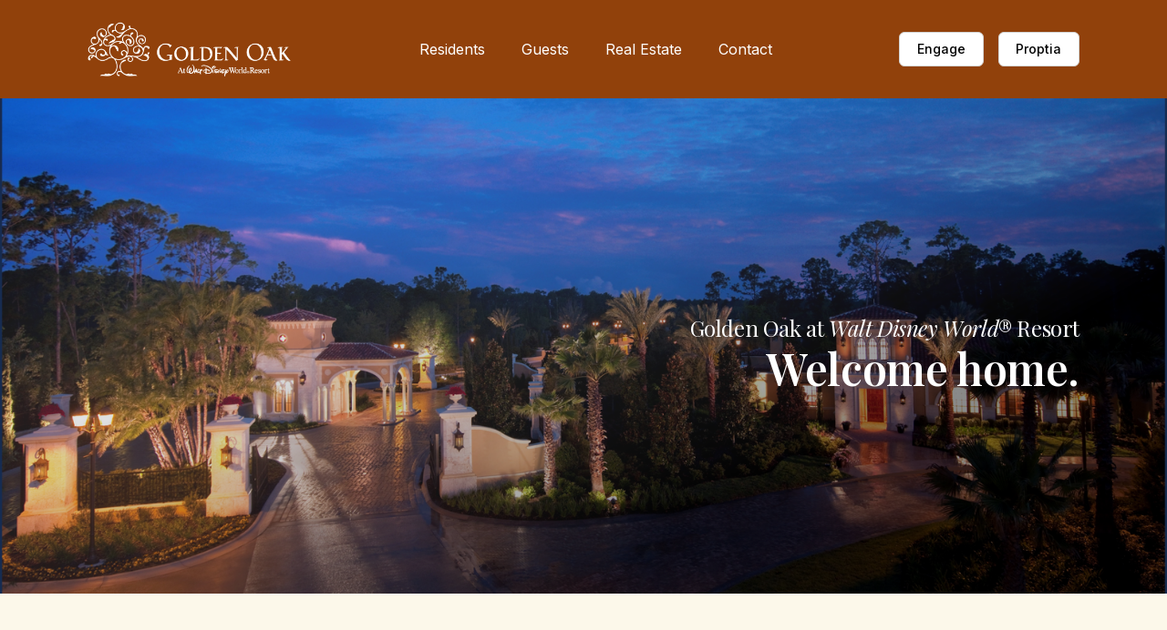

--- FILE ---
content_type: text/html; charset=utf-8
request_url: https://goldenoakliving.com/
body_size: 103524
content:
<!DOCTYPE html>
<html lang="en" data-theme="light"><head><title>Golden Oak Community Operations</title>


    <link rel="shortcut icon" type="image/png" href="https://storage.mlcdn.com/account_image/1208475/FaviconsJDKCW.png">





    <meta name="robots" content="noindex, nofollow">


<meta property="og:type" content="website">
<meta property="og:url" content="https://goldenoakliving.com">


<meta name="twitter:card" content="summary_large_image">

    

    <meta charset="UTF-8">
    <meta name="viewport" content="width=device-width, initial-scale=1.0">
    <meta name="csrf-token" content="">
    <style>
                @import url("https://fonts.mailerlite.com/css2?family=Inter:wght@300;400;500;600;700&family=Lato:ital,wght@0,300;0,400;0,500;0,700;1,300;1,400;1,500;1,700&family=Manrope:wght@300;400;500;600;700&family=Montserrat:ital,wght@0,300;0,400;0,500;0,600;0,700;1,300;1,400;1,500;1,600;1,700&family=Mukta:wght@300;400;500;600;700&family=Poppins:ital,wght@0,300;0,400;0,500;0,600;0,700;1,300;1,400;1,500;1,600;1,700&family=Epilogue:ital,wght@0,300;0,400;0,500;0,600;0,700;1,300;1,400;1,500;1,600;1,700&family=Roboto:ital,wght@0,300;0,400;0,500;0,600;0,700;1,300;1,400;1,500;1,600;1,700&family=Ubuntu:ital,wght@0,300;0,400;0,500;0,600;0,700;1,300;1,400;1,500;1,600;1,700&family=Open+Sans:ital,wght@0,300;0,400;0,500;0,600;0,700;1,300;1,400;1,500;1,600;1,700&family=Josefin+Sans:ital,wght@0,300;0,400;0,500;0,600;0,700;1,300;1,400;1,500;1,600;1,700&family=Noto+Sans:ital,wght@0,300;0,400;0,500;0,600;0,700;1,300;1,400;1,500;1,600;1,700&family=Rubik:ital,wght@0,300;0,400;0,500;0,600;0,700;1,300;1,400;1,500;1,600;1,700&family=Oswald:wght@300;400;500;600;700&family=Raleway:wght@300;400;500;600;700&family=Quicksand:wght@300;400;500;600;700&family=Source+Sans+Pro:ital,wght@0,300;0,400;0,500;0,600;0,700;1,300;1,400;1,500;1,600;1,700&family=Karla:ital,wght@0,300;0,400;0,500;0,600;0,700;1,300;1,400;1,500;1,600;1,700&family=Fira+Sans:wght@300;400;500;600;700&family=Merriweather:ital,wght@0,300;0,400;0,500;0,600;0,700;1,300;1,400;1,500;1,600;1,700&family=Dosis:wght@300;400;500;600;700&family=Catamaran:wght@300;400;500;600;700&family=Playfair+Display:ital,wght@0,300;0,400;0,500;0,600;0,700;1,300;1,400;1,500;1,600;1,700&family=Space+Mono:ital,wght@0,300;0,400;0,500;0,600;0,700&family=Signika:wght@300;400;500;600;700&family=Mulish:ital,wght@0,300;0,400;0,500;0,600;0,700;1,300;1,400;1,500;1,600;1,700&family=Barlow+Condensed:wght@300;400;500;600;700&family=Nunito:ital,wght@0,300;0,400;0,500;0,600;0,700;1,300;1,400;1,500;1,600;1,700&family=DM+Sans:wght@300;400;500;600;700&family=Cabin:wght@300;400;500;600;700&family=Aleo:wght@300;400;500;600;700&family=Comfortaa:wght@300;400;500;600;700&family=Amatic+SC:wght@300;400;500;600;700&family=Chewy&display=swap");@keyframes boardingFadeIn{0%{opacity:0}to{opacity:1}}*,:after,:before{--tw-border-spacing-x:0;--tw-border-spacing-y:0;--tw-translate-x:0;--tw-translate-y:0;--tw-rotate:0;--tw-skew-x:0;--tw-skew-y:0;--tw-scale-x:1;--tw-scale-y:1;--tw-pan-x: ;--tw-pan-y: ;--tw-pinch-zoom: ;--tw-scroll-snap-strictness:proximity;--tw-gradient-from-position: ;--tw-gradient-via-position: ;--tw-gradient-to-position: ;--tw-ordinal: ;--tw-slashed-zero: ;--tw-numeric-figure: ;--tw-numeric-spacing: ;--tw-numeric-fraction: ;--tw-ring-inset: ;--tw-ring-offset-width:0px;--tw-ring-offset-color:#fff;--tw-ring-color:rgba(59,130,246,.5);--tw-ring-offset-shadow:0 0 #0000;--tw-ring-shadow:0 0 #0000;--tw-shadow:0 0 #0000;--tw-shadow-colored:0 0 #0000;--tw-blur: ;--tw-brightness: ;--tw-contrast: ;--tw-grayscale: ;--tw-hue-rotate: ;--tw-invert: ;--tw-saturate: ;--tw-sepia: ;--tw-drop-shadow: ;--tw-backdrop-blur: ;--tw-backdrop-brightness: ;--tw-backdrop-contrast: ;--tw-backdrop-grayscale: ;--tw-backdrop-hue-rotate: ;--tw-backdrop-invert: ;--tw-backdrop-opacity: ;--tw-backdrop-saturate: ;--tw-backdrop-sepia: ;--tw-contain-size: ;--tw-contain-layout: ;--tw-contain-paint: ;--tw-contain-style: }::backdrop{--tw-border-spacing-x:0;--tw-border-spacing-y:0;--tw-translate-x:0;--tw-translate-y:0;--tw-rotate:0;--tw-skew-x:0;--tw-skew-y:0;--tw-scale-x:1;--tw-scale-y:1;--tw-pan-x: ;--tw-pan-y: ;--tw-pinch-zoom: ;--tw-scroll-snap-strictness:proximity;--tw-gradient-from-position: ;--tw-gradient-via-position: ;--tw-gradient-to-position: ;--tw-ordinal: ;--tw-slashed-zero: ;--tw-numeric-figure: ;--tw-numeric-spacing: ;--tw-numeric-fraction: ;--tw-ring-inset: ;--tw-ring-offset-width:0px;--tw-ring-offset-color:#fff;--tw-ring-color:rgba(59,130,246,.5);--tw-ring-offset-shadow:0 0 #0000;--tw-ring-shadow:0 0 #0000;--tw-shadow:0 0 #0000;--tw-shadow-colored:0 0 #0000;--tw-blur: ;--tw-brightness: ;--tw-contrast: ;--tw-grayscale: ;--tw-hue-rotate: ;--tw-invert: ;--tw-saturate: ;--tw-sepia: ;--tw-drop-shadow: ;--tw-backdrop-blur: ;--tw-backdrop-brightness: ;--tw-backdrop-contrast: ;--tw-backdrop-grayscale: ;--tw-backdrop-hue-rotate: ;--tw-backdrop-invert: ;--tw-backdrop-opacity: ;--tw-backdrop-saturate: ;--tw-backdrop-sepia: ;--tw-contain-size: ;--tw-contain-layout: ;--tw-contain-paint: ;--tw-contain-style: }
/* ! tailwindcss v3.4.14 | MIT License | https://tailwindcss.com */*,:after,:before{box-sizing:border-box;border:0 solid #e4e4e7}:after,:before{--tw-content:""}html{line-height:1.5;-webkit-text-size-adjust:100%;-moz-tab-size:4;-o-tab-size:4;tab-size:4;font-family:Inter,ui-sans-serif,system-ui,sans-serif,Apple Color Emoji,Segoe UI Emoji,Segoe UI Symbol,Noto Color Emoji;font-feature-settings:normal;font-variation-settings:normal;-webkit-tap-highlight-color:transparent}body{margin:0;line-height:inherit}hr{height:0;color:inherit;border-top-width:1px}h1,h2,h4{font-size:inherit;font-weight:inherit}a{color:inherit;text-decoration:inherit}strong{font-weight:bolder}button,input{font-family:inherit;font-feature-settings:inherit;font-variation-settings:inherit;font-size:100%;font-weight:inherit;line-height:inherit;letter-spacing:inherit;color:inherit;margin:0;padding:0}button{text-transform:none}button,input:where([type=button]){-webkit-appearance:button;background-color:transparent;background-image:none}::-webkit-inner-spin-button,::-webkit-outer-spin-button{height:auto}::-webkit-search-decoration{-webkit-appearance:none}::-webkit-file-upload-button{-webkit-appearance:button;font:inherit}h1,h2,h4,hr,p{margin:0}menu,ul{list-style:none;margin:0;padding:0}input::-moz-placeholder{opacity:1;color:#a1a1aa}input::placeholder{opacity:1;color:#a1a1aa}button{cursor:pointer}img,svg{display:block;vertical-align:middle}img{max-width:100%;height:auto}:root,[data-theme]{background-color:var(--fallback-b1,oklch(var(--b1)/1));color:var(--fallback-bc,oklch(var(--bc)/1))}@supports not (color:oklch(0% 0 0)){:root{color-scheme:light;--fallback-p:#491eff;--fallback-pc:#d4dbff;--fallback-s:#ff41c7;--fallback-sc:#fff9fc;--fallback-a:#00cfbd;--fallback-ac:#00100d;--fallback-n:#2b3440;--fallback-nc:#d7dde4;--fallback-b1:#fff;--fallback-b2:#e5e6e6;--fallback-b3:#e5e6e6;--fallback-bc:#1f2937;--fallback-in:#00b3f0;--fallback-inc:#000;--fallback-su:#00ca92;--fallback-suc:#000;--fallback-wa:#ffc22d;--fallback-wac:#000;--fallback-er:#ff6f70;--fallback-erc:#000}@media (prefers-color-scheme:dark){:root{color-scheme:dark;--fallback-p:#7582ff;--fallback-pc:#050617;--fallback-s:#ff71cf;--fallback-sc:#190211;--fallback-a:#00c7b5;--fallback-ac:#000e0c;--fallback-n:#2a323c;--fallback-nc:#a6adbb;--fallback-b1:#1d232a;--fallback-b2:#191e24;--fallback-b3:#15191e;--fallback-bc:#a6adbb;--fallback-in:#00b3f0;--fallback-inc:#000;--fallback-su:#00ca92;--fallback-suc:#000;--fallback-wa:#ffc22d;--fallback-wac:#000;--fallback-er:#ff6f70;--fallback-erc:#000}}}html{-webkit-tap-highlight-color:transparent}*{scrollbar-color:color-mix(in oklch,currentColor 35%,transparent) transparent}:root{color-scheme:light;--in:72.06% 0.191 231.6;--su:64.8% 0.150 160;--wa:84.71% 0.199 83.87;--er:71.76% 0.221 22.18;--pc:14.2864% 0.03641 153.105061;--ac:15.352% 0.0368 183.61;--inc:0% 0 0;--suc:0% 0 0;--wac:0% 0 0;--erc:0% 0 0;--rounded-box:1rem;--rounded-badge:1.9rem;--animation-btn:0.25s;--animation-input:.2s;--btn-focus-scale:0.95;--border-btn:1px;--tab-border:1px;--tab-radius:0.5rem;--p:71.432% 0.182048 153.105061;--s:55.1664% 0.013808 285.93847;--sc:98.71% 0.0106 342.55;--a:76.76% 0.184 183.61;--n:32.1785% 0.02476 255.701624;--nc:89.4994% 0.011585 252.096176;--b1:100% 0 0;--b2:96.1151% 0 0;--b3:92.4169% 0.00108 197.137559;--bc:27.8078% 0.029596 256.847952;--rounded-btn:0.25rem}@media (prefers-color-scheme:dark){:root{color-scheme:dark;--in:72.06% 0.191 231.6;--su:64.8% 0.150 160;--wa:84.71% 0.199 83.87;--er:71.76% 0.221 22.18;--pc:14.2864% 0.03641 153.105061;--sc:91.0333% 0.002762 285.93847;--ac:14.902% 0.0334 183.61;--inc:0% 0 0;--suc:0% 0 0;--wac:0% 0 0;--erc:0% 0 0;--rounded-box:1rem;--rounded-badge:1.9rem;--animation-btn:0.25s;--animation-input:.2s;--btn-focus-scale:0.95;--border-btn:1px;--tab-border:1px;--tab-radius:0.5rem;--p:71.432% 0.182048 153.105061;--s:55.1664% 0.013808 285.93847;--a:74.51% 0.167 183.61;--n:31.3815% 0.021108 254.139175;--nc:74.6477% 0.0216 264.435964;--b1:25.3267% 0.015896 252.417568;--b2:23.2607% 0.013807 253.100675;--b3:21.1484% 0.01165 254.087939;--bc:74.6477% 0.0216 264.435964;--rounded-btn:0.25rem}}[data-theme=light]{color-scheme:light;--in:72.06% 0.191 231.6;--su:64.8% 0.150 160;--wa:84.71% 0.199 83.87;--er:71.76% 0.221 22.18;--pc:14.2864% 0.03641 153.105061;--ac:15.352% 0.0368 183.61;--inc:0% 0 0;--suc:0% 0 0;--wac:0% 0 0;--erc:0% 0 0;--rounded-box:1rem;--rounded-badge:1.9rem;--animation-btn:0.25s;--animation-input:.2s;--btn-focus-scale:0.95;--border-btn:1px;--tab-border:1px;--tab-radius:0.5rem;--p:71.432% 0.182048 153.105061;--s:55.1664% 0.013808 285.93847;--sc:98.71% 0.0106 342.55;--a:76.76% 0.184 183.61;--n:32.1785% 0.02476 255.701624;--nc:89.4994% 0.011585 252.096176;--b1:100% 0 0;--b2:96.1151% 0 0;--b3:92.4169% 0.00108 197.137559;--bc:27.8078% 0.029596 256.847952;--rounded-btn:0.25rem}@media (hover:hover){.label a:hover{--tw-text-opacity:1;color:var(--fallback-bc,oklch(var(--bc)/var(--tw-text-opacity)))}.menu li>:not(ul,.menu-title,details,.btn):active{--tw-bg-opacity:1;background-color:var(--fallback-n,oklch(var(--n)/var(--tw-bg-opacity)));--tw-text-opacity:1;color:var(--fallback-nc,oklch(var(--nc)/var(--tw-text-opacity)))}}.carousel{display:inline-flex;overflow-x:scroll;scroll-snap-type:x mandatory;scroll-behavior:smooth;-ms-overflow-style:none;scrollbar-width:none}.checkbox{flex-shrink:0;--chkbg:var(--fallback-bc,oklch(var(--bc)/1));--chkfg:var(--fallback-b1,oklch(var(--b1)/1));height:1.5rem;width:1.5rem;cursor:pointer;-webkit-appearance:none;-moz-appearance:none;appearance:none;border-radius:var(--rounded-btn,.5rem);border-width:1px;border-color:var(--fallback-bc,oklch(var(--bc)/var(--tw-border-opacity)));--tw-border-opacity:0.2}.collapse:not(td):not(tr):not(colgroup){visibility:visible}.collapse{position:relative;display:grid;overflow:hidden;grid-template-rows:auto 0fr;transition:grid-template-rows .2s;width:100%;border-radius:var(--rounded-box,1rem)}.collapse-content,.collapse-title,.collapse>input[type=checkbox],.collapse>input[type=radio]{grid-column-start:1;grid-row-start:1}.collapse>input[type=checkbox],.collapse>input[type=radio]{-webkit-appearance:none;-moz-appearance:none;appearance:none;opacity:0}.collapse-content{visibility:hidden;grid-column-start:1;grid-row-start:2;min-height:0;transition:visibility .2s;transition:padding .2s ease-out,background-color .2s ease-out;padding-left:1rem;padding-right:1rem;cursor:unset}.collapse:focus:not(.collapse-close),.collapse[open]{grid-template-rows:auto 1fr}.collapse:not(.collapse-close):has(>input[type=checkbox]:checked),.collapse:not(.collapse-close):has(>input[type=radio]:checked){grid-template-rows:auto 1fr}.collapse:focus:not(.collapse-close)>.collapse-content,.collapse:not(.collapse-close)>input[type=checkbox]:checked~.collapse-content,.collapse:not(.collapse-close)>input[type=radio]:checked~.collapse-content,.collapse[open]>.collapse-content{visibility:visible;min-height:-moz-fit-content;min-height:fit-content}.label{display:flex;-webkit-user-select:none;-moz-user-select:none;user-select:none;align-items:center;justify-content:space-between;padding:.5rem .25rem}.input{flex-shrink:1;-webkit-appearance:none;-moz-appearance:none;appearance:none;height:3rem;padding-left:1rem;padding-right:1rem;font-size:1rem;line-height:2;line-height:1.5rem;border-radius:var(--rounded-btn,.5rem);border-width:1px;border-color:transparent;--tw-bg-opacity:1;background-color:var(--fallback-b1,oklch(var(--b1)/var(--tw-bg-opacity)))}.link{cursor:pointer;text-decoration-line:underline}.menu{flex-wrap:wrap;font-size:.875rem;line-height:1.25rem}.menu :where(li ul){position:relative;white-space:nowrap;margin-inline-start:1rem;padding-inline-start:.5rem}.menu :where(li:not(.menu-title)>:not(ul,details,.menu-title,.btn)){display:grid;grid-auto-flow:column;align-content:flex-start;align-items:center;gap:.5rem;grid-auto-columns:minmax(auto,max-content) auto max-content;-webkit-user-select:none;-moz-user-select:none;user-select:none}.navbar{display:flex;align-items:center;padding:var(--navbar-padding,.5rem);min-height:4rem;width:100%}.radio{flex-shrink:0;--chkbg:var(--bc);width:1.5rem;-webkit-appearance:none;border-radius:9999px;border-width:1px;border-color:var(--fallback-bc,oklch(var(--bc)/var(--tw-border-opacity)));--tw-border-opacity:0.2}.radio{height:1.5rem;cursor:pointer;-moz-appearance:none;appearance:none}@keyframes button-pop{0%{transform:scale(var(--btn-focus-scale,.98))}40%{transform:scale(1.02)}to{transform:scale(1)}}.carousel::-webkit-scrollbar{display:none}.checkbox:focus{box-shadow:none}.checkbox:focus-visible{outline-style:solid;outline-width:2px;outline-offset:2px;outline-color:var(--fallback-bc,oklch(var(--bc)/1))}.checkbox:disabled{border-width:0;cursor:not-allowed;border-color:transparent;--tw-bg-opacity:1;background-color:var(--fallback-bc,oklch(var(--bc)/var(--tw-bg-opacity)));opacity:.2}.checkbox:checked{background-repeat:no-repeat;animation:checkmark var(--animation-input,.2s) ease-out;background-color:var(--chkbg);background-image:linear-gradient(-45deg,transparent 65%,var(--chkbg) 65.99%),linear-gradient(45deg,transparent 75%,var(--chkbg) 75.99%),linear-gradient(-45deg,var(--chkbg) 40%,transparent 40.99%),linear-gradient(45deg,var(--chkbg) 30%,var(--chkfg) 30.99%,var(--chkfg) 40%,transparent 40.99%),linear-gradient(-45deg,var(--chkfg) 50%,var(--chkbg) 50.99%)}.checkbox:indeterminate{--tw-bg-opacity:1;background-color:var(--fallback-bc,oklch(var(--bc)/var(--tw-bg-opacity)));background-repeat:no-repeat;animation:checkmark var(--animation-input,.2s) ease-out;background-image:linear-gradient(90deg,transparent 80%,var(--chkbg) 80%),linear-gradient(-90deg,transparent 80%,var(--chkbg) 80%),linear-gradient(0deg,var(--chkbg) 43%,var(--chkfg) 43%,var(--chkfg) 57%,var(--chkbg) 57%)}details.collapse{width:100%}.collapse:focus-visible{outline-style:solid;outline-width:2px;outline-offset:2px;outline-color:var(--fallback-bc,oklch(var(--bc)/1))}.collapse:has(.collapse-title:focus-visible),.collapse:has(>input[type=checkbox]:focus-visible),.collapse:has(>input[type=radio]:focus-visible){outline-style:solid;outline-width:2px;outline-offset:2px;outline-color:var(--fallback-bc,oklch(var(--bc)/1))}.collapse-arrow>.collapse-title:after{--tw-translate-y:-100%;--tw-rotate:45deg;transform:translate(var(--tw-translate-x),var(--tw-translate-y)) rotate(var(--tw-rotate)) skewX(var(--tw-skew-x)) skewY(var(--tw-skew-y)) scaleX(var(--tw-scale-x)) scaleY(var(--tw-scale-y));transition-timing-function:cubic-bezier(.4,0,.2,1);transition-timing-function:cubic-bezier(0,0,.2,1);transition-duration:.15s;transition-duration:.2s;top:1.9rem;content:"";transform-origin:75% 75%;box-shadow:2px 2px}.collapse-arrow>.collapse-title:after{position:absolute;display:block;height:.5rem;width:.5rem;transition-property:all;inset-inline-end:1.4rem;pointer-events:none}.collapse:not(.collapse-open):not(.collapse-close)>.collapse-title,.collapse:not(.collapse-open):not(.collapse-close)>input[type=checkbox],.collapse:not(.collapse-open):not(.collapse-close)>input[type=radio]:not(:checked){cursor:pointer}.collapse:focus:not(.collapse-open):not(.collapse-close):not(.collapse[open])>.collapse-title{cursor:unset}.collapse-title{position:relative}.collapse-title{width:100%;padding:1rem;padding-inline-end:3rem;min-height:3.75rem;transition:background-color .2s ease-out}.collapse:focus:not(.collapse-close)>:where(.collapse-content),.collapse:not(.collapse-close)>:where(input[type=checkbox]:checked~.collapse-content),.collapse:not(.collapse-close)>:where(input[type=radio]:checked~.collapse-content),.collapse[open]>:where(.collapse-content){padding-bottom:1rem;transition:padding .2s ease-out,background-color .2s ease-out}.collapse-arrow:focus:not(.collapse-close)>.collapse-title:after,.collapse-arrow:not(.collapse-close)>input[type=checkbox]:checked~.collapse-title:after,.collapse-arrow:not(.collapse-close)>input[type=radio]:checked~.collapse-title:after,.collapse[open].collapse-arrow>.collapse-title:after{--tw-translate-y:-50%;--tw-rotate:225deg;transform:translate(var(--tw-translate-x),var(--tw-translate-y)) rotate(var(--tw-rotate)) skewX(var(--tw-skew-x)) skewY(var(--tw-skew-y)) scaleX(var(--tw-scale-x)) scaleY(var(--tw-scale-y))}.input input{--tw-bg-opacity:1;background-color:var(--fallback-p,oklch(var(--p)/var(--tw-bg-opacity)));background-color:transparent}.input input:focus{outline:2px solid transparent;outline-offset:2px}.input:focus,.input:focus-within{box-shadow:none;border-color:var(--fallback-bc,oklch(var(--bc)/.2));outline-style:solid;outline-width:2px;outline-offset:2px;outline-color:var(--fallback-bc,oklch(var(--bc)/.2))}.input:disabled,.input:has(>input[disabled]){cursor:not-allowed;--tw-border-opacity:1;border-color:var(--fallback-b2,oklch(var(--b2)/var(--tw-border-opacity)));--tw-bg-opacity:1;background-color:var(--fallback-b2,oklch(var(--b2)/var(--tw-bg-opacity)));color:var(--fallback-bc,oklch(var(--bc)/.4))}.input:disabled::-moz-placeholder,.input:has(>input[disabled])::-moz-placeholder{color:var(--fallback-bc,oklch(var(--bc)/var(--tw-placeholder-opacity)));--tw-placeholder-opacity:0.2}.input:disabled::placeholder,.input:has(>input[disabled])::placeholder{color:var(--fallback-bc,oklch(var(--bc)/var(--tw-placeholder-opacity)));--tw-placeholder-opacity:0.2}.input::-webkit-date-and-time-value{text-align:inherit}.link:focus{outline:2px solid transparent;outline-offset:2px}.link:focus-visible{outline:2px solid currentColor;outline-offset:2px}.loading{pointer-events:none;display:inline-block;aspect-ratio:1/1;width:1.5rem;background-color:currentColor;-webkit-mask-size:100%;mask-size:100%;-webkit-mask-repeat:no-repeat;mask-repeat:no-repeat;-webkit-mask-position:center;mask-position:center}.loading{-webkit-mask-image:url("data:image/svg+xml;charset=utf-8,%3Csvg xmlns='http://www.w3.org/2000/svg' width='24' height='24' stroke='%23000'%3E%3Cstyle%3E@keyframes spinner_zKoa{to{transform:rotate(360deg)}}@keyframes spinner_YpZS{0%25{stroke-dasharray:0 150;stroke-dashoffset:0}47.5%25{stroke-dasharray:42 150;stroke-dashoffset:-16}95%25,to{stroke-dasharray:42 150;stroke-dashoffset:-59}}%3C/style%3E%3Cg style='transform-origin:center;animation:spinner_zKoa 2s linear infinite'%3E%3Ccircle cx='12' cy='12' r='9.5' fill='none' stroke-width='3' class='spinner_V8m1' style='stroke-linecap:round;animation:spinner_YpZS 1.5s ease-out infinite'/%3E%3C/g%3E%3C/svg%3E");mask-image:url("data:image/svg+xml;charset=utf-8,%3Csvg xmlns='http://www.w3.org/2000/svg' width='24' height='24' stroke='%23000'%3E%3Cstyle%3E@keyframes spinner_zKoa{to{transform:rotate(360deg)}}@keyframes spinner_YpZS{0%25{stroke-dasharray:0 150;stroke-dashoffset:0}47.5%25{stroke-dasharray:42 150;stroke-dashoffset:-16}95%25,to{stroke-dasharray:42 150;stroke-dashoffset:-59}}%3C/style%3E%3Cg style='transform-origin:center;animation:spinner_zKoa 2s linear infinite'%3E%3Ccircle cx='12' cy='12' r='9.5' fill='none' stroke-width='3' class='spinner_V8m1' style='stroke-linecap:round;animation:spinner_YpZS 1.5s ease-out infinite'/%3E%3C/g%3E%3C/svg%3E")}.menu :where(li ul):before{position:absolute;bottom:.75rem;inset-inline-start:0;top:.75rem;width:1px;--tw-bg-opacity:1;background-color:var(--fallback-bc,oklch(var(--bc)/var(--tw-bg-opacity)));opacity:.1;content:""}.menu :where(li:not(.menu-title)>:not(ul,details,.menu-title,.btn)){border-radius:var(--rounded-btn,.5rem);padding:.5rem 1rem;text-align:start;transition-property:color,background-color,border-color,text-decoration-color,fill,stroke,opacity,box-shadow,transform,filter,-webkit-backdrop-filter;transition-property:color,background-color,border-color,text-decoration-color,fill,stroke,opacity,box-shadow,transform,filter,backdrop-filter;transition-property:color,background-color,border-color,text-decoration-color,fill,stroke,opacity,box-shadow,transform,filter,backdrop-filter,-webkit-backdrop-filter;transition-timing-function:cubic-bezier(.4,0,.2,1);transition-timing-function:cubic-bezier(0,0,.2,1);transition-duration:.2s;text-wrap:balance}.menu li>:not(ul,.menu-title,details,.btn):active{--tw-bg-opacity:1;background-color:var(--fallback-n,oklch(var(--n)/var(--tw-bg-opacity)));--tw-text-opacity:1;color:var(--fallback-nc,oklch(var(--nc)/var(--tw-text-opacity)))}@keyframes modal-pop{0%{opacity:0}}@keyframes progress-loading{50%{background-position-x:-115%}}.radio:focus{box-shadow:none}.radio:focus-visible{outline-style:solid;outline-width:2px;outline-offset:2px;outline-color:var(--fallback-bc,oklch(var(--bc)/1))}.radio:checked{--tw-bg-opacity:1;background-color:var(--fallback-bc,oklch(var(--bc)/var(--tw-bg-opacity)));background-image:none;animation:radiomark var(--animation-input,.2s) ease-out;box-shadow:0 0 0 4px var(--fallback-b1,oklch(var(--b1)/1)) inset,0 0 0 4px var(--fallback-b1,oklch(var(--b1)/1)) inset}.radio:disabled{cursor:not-allowed;opacity:.2}@keyframes radiomark{0%{box-shadow:0 0 0 12px var(--fallback-b1,oklch(var(--b1)/1)) inset,0 0 0 12px var(--fallback-b1,oklch(var(--b1)/1)) inset}50%{box-shadow:0 0 0 3px var(--fallback-b1,oklch(var(--b1)/1)) inset,0 0 0 3px var(--fallback-b1,oklch(var(--b1)/1)) inset}to{box-shadow:0 0 0 4px var(--fallback-b1,oklch(var(--b1)/1)) inset,0 0 0 4px var(--fallback-b1,oklch(var(--b1)/1)) inset}}@keyframes rating-pop{0%{transform:translateY(-.125em)}40%{transform:translateY(-.125em)}to{transform:translateY(0)}}@keyframes skeleton{0%{background-position:150%}to{background-position:-50%}}@keyframes toast-pop{0%{transform:scale(.9);opacity:0}to{transform:scale(1);opacity:1}}.collapse .collapse-content{overflow:hidden;padding:0}.collapse:not(td):not(tr):not(colgroup){visibility:visible!important}.ml-content-bullet-list{margin-left:.75rem;list-style-type:disc}.ml-content-bullet-list:has(.ml-p[style*="text-align: right"]){display:flex;flex-direction:column;align-items:flex-end;justify-content:flex-end}.ml-content-bullet-list:has(.ml-p[style*="text-align: center"]){display:flex;flex-direction:column;align-items:center;justify-content:flex-end}.menu{margin-top:.25rem;margin-bottom:.25rem;display:flex;max-height:12rem;flex-direction:column;flex-wrap:nowrap;overflow-y:auto;border-radius:.375rem;border-width:1px;--tw-bg-opacity:1;background-color:rgb(255 255 255/var(--tw-bg-opacity));padding:.5rem}.menu a,.menu button{padding:.375rem .75rem;font-size:.875rem;line-height:1.25rem;--tw-text-opacity:1;color:rgb(9 9 11/var(--tw-text-opacity))}.menu a:hover,.menu button:hover{--tw-bg-opacity:1;background-color:rgb(244 244 245/var(--tw-bg-opacity))}.menu a:focus,.menu button:focus{--tw-text-opacity:1!important;color:rgb(9 9 11/var(--tw-text-opacity))!important}.menu a:active,.menu button:active{--tw-bg-opacity:1!important;background-color:rgb(244 244 245/var(--tw-bg-opacity))!important}input::-webkit-inner-spin-button,input::-webkit-outer-spin-button{-webkit-appearance:none;margin:0}.label{margin-bottom:.5rem;padding:0;font-size:.875rem;line-height:1.25rem;font-weight:500;--tw-text-opacity:1;color:rgb(24 24 27/var(--tw-text-opacity))}.input{display:inline-block;height:38px;min-height:0;width:100%;border-radius:.375rem;--tw-border-opacity:1;border-color:rgb(212 212 216/var(--tw-border-opacity));padding:.5rem .75rem;font-size:.875rem;line-height:1.25rem;line-height:1}.input:focus{--tw-border-opacity:1;border-color:rgb(161 161 170/var(--tw-border-opacity));outline:2px solid transparent;outline-offset:2px}.ml-site{font-size:1.125rem;line-height:1.75rem}.ml-site h1,.ml-site h2,.ml-site h4{margin-bottom:.75rem}.ml-site h1:last-child,.ml-site h2:last-child,.ml-site h4:last-child{margin-bottom:0}.ml-site p{margin-bottom:.5rem}.ml-site p:last-child{margin-bottom:0}.ml-site strong{font-weight:600}.ml-site .ml-content-heading{overflow-wrap:break-word;word-wrap:break-word;word-break:break-word}.ml-site .ml-btn-grid{width:100%}@media (min-width:768px){.ml-site .ml-btn-grid{width:auto}}.ml-site .ml-btn{display:inline-flex;width:100%;cursor:pointer;align-items:center;justify-content:center;padding-top:.125rem;padding-bottom:.125rem;text-align:center;line-height:1.375}.ml-site .ml-btn:focus-visible{outline-style:solid;outline-width:2px;outline-offset:2px}@media (min-width:768px){.ml-site .ml-btn{width:auto}}.ml-site .ml-p{overflow-wrap:break-word}.ml-site .ml-p:empty:before{display:inline-block;--tw-content:"";content:var(--tw-content)}.ml-site .ml-p{word-wrap:break-word;word-break:break-word}@keyframes checkmark{0%{background-position-y:5px}60%{background-position-y:-1px}to{background-position-y:0}}@keyframes opacity-fade{0%{opacity:.3}to{opacity:.8}}.ml-burger-menu{display:flex;flex-direction:column}.ml-burger-menu .ml-menu{flex-direction:column}.ml-burger-menu .ml-menu li{padding:1rem 0!important}.ml-burger-menu .ml-btn-grid{width:100%;grid-auto-flow:row}.ml-burger-menu .ml-btn-grid .ml-btn{width:100%}.ml-burger-menu-content{margin-top:1rem;display:none;flex-direction:column;align-items:center;gap:2rem}@media (min-width:1024px){.ml-burger-menu-content{gap:1rem}}.ml-burger-menu-trigger{position:relative}.ml-burger-menu-trigger>.trigger-checkbox{position:absolute;height:100%;width:100%;cursor:pointer;-webkit-appearance:none;-moz-appearance:none;appearance:none;opacity:0}.ml-burger-menu-trigger .icon-active,.ml-burger-menu-trigger .icon-inactive{color:var(--G-brand-color)}.ml-burger-menu-trigger .icon-inactive{display:block}.ml-burger-menu-trigger .icon-active{display:none}.ml-burger-menu:has(.trigger-checkbox:checked) .ml-burger-menu-content{display:flex}.ml-burger-menu:has(.trigger-checkbox:checked) .icon-active{display:block}.ml-burger-menu:has(.trigger-checkbox:checked) .icon-inactive{display:none}@media (max-width:639px){.ml-mobile-cols-1{grid-template-columns:repeat(1,minmax(0,1fr))!important}}.ml-nbx .collapse{visibility:collapse}.ml-nbx .relative{position:relative}.ml-nbx .sticky{position:sticky}.ml-nbx .top-0{top:0}.ml-nbx .z-10{z-index:10}.ml-nbx .z-30{z-index:30}.ml-nbx .z-50{z-index:50}.ml-nbx .mx-auto{margin-left:auto;margin-right:auto}.ml-nbx .block{display:block}.ml-nbx .flex{display:flex}.ml-nbx .grid{display:grid}.ml-nbx .hidden{display:none}.ml-nbx .h-5{height:1.25rem}.ml-nbx .h-full{height:100%}.ml-nbx .\!min-h-0{min-height:0!important}.ml-nbx .min-h-screen{min-height:100vh}.ml-nbx .w-5{width:1.25rem}.ml-nbx .w-fit{width:-moz-fit-content;width:fit-content}.ml-nbx .w-full{width:100%}.ml-nbx .max-w-6xl{max-width:72rem}.ml-nbx .max-w-\[200px\]{max-width:200px}.ml-nbx .max-w-\[90\%\]{max-width:90%}.ml-nbx .flex-1{flex:1 1 0%}@keyframes pulse{50%{opacity:.5}}.ml-nbx .cursor-pointer{cursor:pointer}.ml-nbx .resize{resize:both}.ml-nbx .grid-flow-col{grid-auto-flow:column}.ml-nbx .flex-row{flex-direction:row}.ml-nbx .flex-col{flex-direction:column}.ml-nbx .items-start{align-items:flex-start}.ml-nbx .items-center{align-items:center}.ml-nbx .justify-center{justify-content:center}.ml-nbx .justify-between{justify-content:space-between}.ml-nbx .gap-12{gap:3rem}.ml-nbx .gap-2{gap:.5rem}.ml-nbx .gap-4{gap:1rem}.ml-nbx .gap-8{gap:2rem}.ml-nbx .gap-x-12{-moz-column-gap:3rem;column-gap:3rem}.ml-nbx .gap-x-16{-moz-column-gap:4rem;column-gap:4rem}.ml-nbx .gap-x-32{-moz-column-gap:8rem;column-gap:8rem}.ml-nbx .gap-y-12{row-gap:3rem}.ml-nbx .gap-y-4{row-gap:1rem}.ml-nbx .gap-y-8{row-gap:2rem}.ml-nbx :is(.space-y-3>:not([hidden])~:not([hidden])){--tw-space-y-reverse:0;margin-top:calc(.75rem*(1 - var(--tw-space-y-reverse)));margin-bottom:calc(.75rem*var(--tw-space-y-reverse))}.ml-nbx :is(.divide-y>:not([hidden])~:not([hidden])){--tw-divide-y-reverse:0;border-top-width:calc(1px*(1 - var(--tw-divide-y-reverse)));border-bottom-width:calc(1px*var(--tw-divide-y-reverse))}.ml-nbx .overflow-visible{overflow:visible}.ml-nbx .border{border-width:1px}.ml-nbx .\!border-t{border-top-width:1px!important}.ml-nbx .border-none{border-style:none}.ml-nbx .fill-current{fill:currentColor}.ml-nbx .\!px-1{padding-left:.25rem!important;padding-right:.25rem!important}.ml-nbx .\!px-2{padding-left:.5rem!important;padding-right:.5rem!important}.ml-nbx .px-4{padding-left:1rem;padding-right:1rem}.ml-nbx .py-4{padding-top:1rem;padding-bottom:1rem}.ml-nbx .py-6{padding-top:1.5rem;padding-bottom:1.5rem}.ml-nbx .\!pt-0{padding-top:0!important}.ml-nbx .pb-10{padding-bottom:2.5rem}.ml-nbx .pr-1{padding-right:.25rem}.ml-nbx .text-center{text-align:center}.ml-nbx .text-lg{font-size:1.125rem;line-height:1.75rem}.ml-nbx .text-xl{font-size:1.25rem;line-height:1.75rem}.ml-nbx .font-medium{font-weight:500}.ml-nbx .underline{text-decoration-line:underline}.ml-nbx .antialiased{-webkit-font-smoothing:antialiased;-moz-osx-font-smoothing:grayscale}.ml-nbx .\!outline-transparent{outline-color:transparent!important}.ml-nbx .transition-all{transition-property:all;transition-timing-function:cubic-bezier(.4,0,.2,1);transition-duration:.15s}.ml-nbx .duration-150{transition-duration:.15s}.ml-nbx label.checkbox{height:auto;width:auto;border-style:none}@media (hover:hover){}.ml-nbx .empty\:hidden:empty{display:none}.ml-nbx .hover\:opacity-50:hover{opacity:.5}@media (max-width:639px){.ml-nbx .mobile\:block{display:block}.ml-nbx .mobile\:hidden{display:none}.ml-nbx .mobile\:w-full{width:100%}.ml-nbx .mobile\:min-w-0{min-width:0}.ml-nbx .mobile\:grid-flow-row{grid-auto-flow:row}}@media (min-width:768px){.ml-nbx .md\:px-8{padding-left:2rem;padding-right:2rem}}@media (min-width:1024px){.ml-nbx .lg\:block{display:block}.ml-nbx .lg\:hidden{display:none}.ml-nbx .lg\:grid-cols-2{grid-template-columns:repeat(2,minmax(0,1fr))}.ml-nbx .lg\:grid-cols-3{grid-template-columns:repeat(3,minmax(0,1fr))}.ml-nbx .lg\:px-8{padding-left:2rem;padding-right:2rem}.ml-nbx .lg\:py-4{padding-top:1rem;padding-bottom:1rem}}@media (max-width:639px){.ml-nbx .sm-only\:flex-col{flex-direction:column}.ml-nbx .sm-only\:\!px-0{padding-left:0!important;padding-right:0!important}.ml-nbx .sm-only\:\!px-4{padding-left:1rem!important;padding-right:1rem!important}.ml-nbx .sm-only\:\!py-1{padding-top:.25rem!important;padding-bottom:.25rem!important}}
            </style>
  <script src="https://assets.mailerlite.com/js/universal.js" type="text/javascript"></script>

<script>
    window.ml = function () {
        (window.ml.q = window.ml.q || []).push(arguments)
    }
    ml('account', 1208475);
    ml('initializePage', '151869742842381422');
    ml('enablePopups', '')
</script>


</head>
  <body class="antialiased">
    <div id="app"><div class="ml-nbx" data-version="2.0.1"><!-- Start builder preview area --><main id="ml-preview-wrapper" class="ml-site min-h-screen"><style type="text/css">#ml-preview-wrapper.ml-site { --G-brand-primary-color: #91410B; --G-brand-bg-color: #ffffff; --G-brand-font-family: 'Inter', sans-serif; --G-brand-color: #515856; --G-brand-heading-color: #000000; --G-brand-border-color: #EAECED; --G-h-font-family: Playfair Display, serif; --G-h-font-weight: 400; --G-h-line-height: 100%; --G-h-letter-spacing: -0.025rem; --G-h1-color: #000000; --G-h1-font-size: 48px; --G-mh1-font-size: 36px; --G-h2-color: #000000; --G-h2-font-size: 40px; --G-mh2-font-size: 30px; --G-h3-color: #000000; --G-h3-font-size: 32px; --G-mh3-font-size: 24px; --G-h4-color: #000000; --G-h4-font-size: 24px; --G-mh4-font-size: 24px; --G-p-font-family: 'Inter', sans-serif; --G-p-font-weight: 400; --G-p-line-height: 150%; --G-p-letter-spacing: 0rem; --G-p1-color: #515856; --G-p1-font-size: 18px; --G-mp1-font-size: 18px; --G-p2-color: #515856; --G-p2-font-size: 20px; --G-mp2-font-size: 20px; --G-p3-color: #515856; --G-p3-font-size: 16px; --G-mp3-font-size: 16px; --G-link-color: #61564E; --G-link-decoration: underline; --G-link-font-style: normal; --G-link-hover-color: #908983; --G-base-font-size: 16px; --G-base-height: 46px; --G-base-border-radius: 8px; --G-base-padding-x: 21.333333333333332px; --G-btn-lg-font-size: 16px; --G-btn-lg-height: 54px; --G-btn-lg-border-radius: 10px; --G-btn-lg-padding-x: 21.333333333333332px; --G-btn-sm-font-size: 14px; --G-btn-sm-height: 38px; --G-btn-sm-border-radius: 6px; --G-btn-sm-padding-x: 18.666666666666668px; --G-btn-pri-font-family: 'Inter', sans-serif; --G-btn-pri-font-weight: 500; --G-btn-pri-letter-spacing: 0em; --G-btn-pri-color: #ffffff; --G-btn-pri-bg-color: #91410B; --G-btn-pri-hover-color: #a35f32; --G-btn-sec-font-family: 'Inter', sans-serif; --G-btn-sec-font-weight: 500; --G-btn-sec-letter-spacing: 0em; --G-btn-sec-color: #ffffff; --G-btn-sec-bg-color: #61564E; --G-btn-sec-hover-color: #7a716a; --G-btn-ter-font-family: 'Inter', sans-serif; --G-btn-ter-font-weight: 500; --G-btn-ter-letter-spacing: 0em; --G-btn-ter-color: #000000; --G-btn-ter-bg-color: #ffffff; --G-btn-ter-hover-color: #ebebeb; --G-input-font-family: 'Inter', sans-serif; --G-input-color: #000000; --G-input-bg-color: #ffffff; --G-input-border: 1px solid #EAECED; --G-input-border-color: #EAECED; --G-input-padding-y: 11px; --G-label-font-weight: 500; --G-label-color: #000000; --G-label-font-size: 14px; --G-popup-close-hover-color: ; --G-popup-teaser-close-hover-color: ; --G-checkbox-checkmark-color: white; } :root { --G-root-background-color: inherit; background-color: var(--G-root-background-color)!important; } .ml-site { background-color: var(--G-brand-bg-color); font-family: var(--G-brand-font-family); color: var(--G-brand-color); font-size: var(--G-p1-font-size); } .ml-content-heading { font-family: var(--G-h-font-family); font-weight: var(--G-h-font-weight); line-height: var(--G-h-line-height); letter-spacing: var(--G-h-letter-spacing); } h1.ml-content-heading { color: var(--G-h1-color); font-size: var(--G-h1-font-size); } h2.ml-content-heading { color: var(--G-h2-color); font-size: var(--G-h2-font-size); } h3.ml-content-heading { color: var(--G-h3-color); font-size: var(--G-h3-font-size); } h4.ml-content-heading { color: var(--G-h4-color); font-size: var(--G-h4-font-size); } p.ml-p { font-family: var(--G-p-font-family); font-weight: var(--G-p-font-weight); line-height: var(--G-p-line-height); letter-spacing: var(--G-p-letter-spacing); } p.ml-p-1 { font-size: var(--G-p1-font-size); color: var(--G-p1-color); } p.ml-p-2 { font-size: var(--G-p2-font-size); color: var(--G-p2-color); } p.ml-p-3 { font-size: var(--G-p3-font-size); color: var(--G-p3-color); } @media (max-width: 767px) { h1.ml-content-heading { font-size: var(--G-mh1-font-size); } h2.ml-content-heading { font-size: var(--G-mh2-font-size); } h3.ml-content-heading { font-size: var(--G-mh3-font-size); } h4.ml-content-heading { font-size: var(--G-mh4-font-size); } p.ml-p-1 { font-size: var(--G-mp1-font-size); } p.ml-p-2 { font-size: var(--G-mp2-font-size); } p.ml-p-3 { font-size: var(--G-mp3-font-size); } } /* Apply mobile font sizes inside .ml-mobile for previews */ .ml-mobile h1.ml-content-heading { font-size: var(--G-mh1-font-size); } .ml-mobile h2.ml-content-heading { font-size: var(--G-mh2-font-size); } .ml-mobile h3.ml-content-heading { font-size: var(--G-mh3-font-size); } .ml-mobile h4.ml-content-heading { font-size: var(--G-mh4-font-size); } .ml-mobile p.ml-p-1 { font-size: var(--G-mp1-font-size); } .ml-mobile p.ml-p-2 { font-size: var(--G-mp2-font-size); } .ml-mobile p.ml-p-3 { font-size: var(--G-mp3-font-size); } .ml-content-link { color: var(--G-link-color); text-decoration: var(--G-link-decoration); font-style: var(--G-link-font-style); } .ml-content-link:hover { color: var(--G-link-hover-color); } .ml-site .ml-btn { font-size: var(--G-base-font-size); min-height: var(--G-base-height); border-radius: var(--G-base-border-radius); padding-left: var(--G-base-padding-x); padding-right: var(--G-base-padding-x); } .ml-site .ml-btn-lg { font-size: var(--G-btn-lg-font-size); min-height: var(--G-btn-lg-height); border-radius: var(--G-btn-lg-border-radius); padding-left: var(--G-btn-lg-padding-x); padding-right: var(--G-btn-lg-padding-x); } .ml-site .ml-btn-sm { font-size: var(--G-btn-sm-font-size); min-height: var(--G-btn-sm-height); border-radius: var(--G-btn-sm-border-radius); padding-left: var(--G-btn-sm-padding-x); padding-right: var(--G-btn-sm-padding-x); } .ml-btn-primary { font-family: var(--G-btn-pri-font-family); font-weight: var(--G-btn-pri-font-weight); letter-spacing: var(--G-btn-pri-letter-spacing); color: var(--G-btn-pri-color); background-color: var(--G-btn-pri-bg-color); } .ml-btn-primary:hover { background-color: var(--G-btn-pri-hover-color); } .ml-btn-secondary { font-family: var(--G-btn-sec-font-family); font-weight: var(--G-btn-sec-font-weight); letter-spacing: var(--G-btn-sec-letter-spacing); color: var(--G-btn-sec-color); background-color: var(--G-btn-sec-bg-color); } .ml-site .ml-btn-border { font-family: var(--G-input-font-family); color: var(--G-input-color); font-size: var(--G-base-font-size); border-color: var(--G-brand-border-color); } .ml-site .ml-btn-border p, .ml-site .ml-btn-border span { color: var(--G-brand-color) !important; } .ml-btn-secondary:hover { background-color: var(--G-btn-sec-hover-color); } .ml-btn-tertiary { font-family: var(--G-btn-ter-font-family); font-weight: var(--G-btn-ter-font-weight); letter-spacing: var(--G-btn-ter-letter-spacing); color: var(--G-btn-ter-color); background-color: var(--G-btn-ter-bg-color); } .ml-btn-tertiary:hover { background-color: var(--G-btn-ter-hover-color); } .ml-site .ml-input { font-family: var(--G-input-font-family); color: var(--G-input-color); font-size: var(--G-base-font-size); background-color: var(--G-input-bg-color); border: var(--G-input-border); min-height: var(--G-base-height); height: var(--G-base-height); border-radius: var(--G-base-border-radius); padding-top: var(--G-input-padding-y); padding-bottom: var(--G-input-padding-y); padding-left: var(--G-base-font-size); padding-right: var(--G-base-font-size); } .ml-site .ml-textarea-2row { min-height: var(--G-base-height); height: calc(var(--G-base-height) * 2); } .ml-site .ml-input:focus { border-color: var(--G-brand-primary-color); } .ml-site .ml-color-primary { color: var(--G-brand-primary-color); } .ml-site .ml-color-text { color: var(--G-brand-heading-color); } label.ml-label { font-family: var(--G-input-font-family); font-weight: var(--G-label-font-weight); color: var(--G-label-color); font-size: var(--G-label-font-size); } .ml-checkbox { --chkbg: var(--G-btn-pri-bg-color) !important; --chkfg: var(--G-checkbox-checkmark-color) !important; border-color: var(--G-input-border-color) !important; } .ml-radio { --chkbg: var(--G-btn-pri-bg-color) !important; border-color: var(--G-input-border-color) !important; background-color: white; } .ml-radio:checked { background-color: var(--chkbg)!important; } .ml-site .border-b { border-color: var(--G-brand-border-color); } .ml-divider, .ml-survey-border { border-color: var(--G-brand-border-color); } .ml-results-divider { background-color: var(--G-brand-color); } progress::-webkit-progress-value { background-color: var(--G-brand-primary-color); } progress::-moz-progress-bar { background-color: var(--G-brand-primary-color); } .ml-popup-content .ml-popup-close:hover { color: var(--G-popup-close-hover-color)!important; } .ml-popup-teaser .ml-popup-close:hover { color: var(--G-popup-teaser-close-hover-color)!important; } </style><!-- Start builder preview area --><div class="sticky top-0 z-50 ml-navbar" style="background-color:#91410B;border-color:#EAECED;"><div id="M5cV8xZ0tN2yH3uGqPwF" class="md:px-8 max-w-6xl mx-auto w-full px-4 lg:px-8"><div><div style="padding-top:1.5rem;padding-bottom:1.5rem;" class="hidden transition-all duration-150 lg:block mobile:hidden"><nav class="z-30"><div class="flex items-center justify-between gap-8"><div class="flex items-center"><div class="flex items-center gap-2 text-lg"><div style="--element-padding-bottom-mobile:;" class="ml-mobile-flex flex transition-all duration-150 justify-center"><!--[--><div class="flex w-full" style="max-width:225px;"><!--[--><!--[--><!-- Inline edit toolbar --><div class="w-full" data-v-21bb2617=""><div tabindex="0" class="justify-center" data-v-21bb2617=""><!--[--><img src="https://storage.mlcdn.com/account_image/1208475/HaFzs7qNUKymaPmEYjqyhJ7BBrSQTI61EVD2DGGR.png" class="w-full" style="border-radius:0px;" loading="lazy" data-src="https://storage.mlcdn.com/account_image/1208475/HaFzs7qNUKymaPmEYjqyhJ7BBrSQTI61EVD2DGGR.png"><!--]--></div></div><!--]--><!--]--></div><!--]--></div></div></div><div class="flex-1"><div class="w-full transition-all duration-150" style="padding-bottom:0rem;--element-padding-bottom-mobile:;--a6782c6a-menuLinkHoverColor:#b2b2b2;" data-v-a6782c6a=""><!--[--><!-- Inline edit toolbar --><div class="w-full" data-v-a6782c6a="" data-v-21bb2617=""><div tabindex="0" class="justify-center" data-v-21bb2617=""><!--[--><ul class="sm-only:flex-col flex-row justify-center ml-menu w-full flex" data-v-a6782c6a=""><!--[--><li class="sm-only:!px-0 sm-only:!py-1 text-center" style="border-color:#EAECED;padding-top:0px;padding-bottom:0px;padding-left:0px;padding-right:20px;" data-v-a6782c6a=""><a href="#Residents" target="_self" data-link-id="894" class="ml-menu-link" style="color:#ffffff;font-size:16px;" data-v-a6782c6a=""><!--[-->Residents<!--]--></a></li><li class="sm-only:!px-0 sm-only:!py-1 text-center" style="border-color:#EAECED;padding-top:0px;padding-bottom:0px;padding-left:20px;padding-right:20px;" data-v-a6782c6a=""><a href="#Guests" target="_self" data-link-id="896" class="ml-menu-link" style="color:#ffffff;font-size:16px;" data-v-a6782c6a=""><!--[-->Guests<!--]--></a></li><li class="sm-only:!px-0 sm-only:!py-1 text-center" style="border-color:#EAECED;padding-top:0px;padding-bottom:0px;padding-left:20px;padding-right:20px;" data-v-a6782c6a=""><a href="#Real-Estate" target="_self" data-link-id="850" class="ml-menu-link" style="color:#ffffff;font-size:16px;" data-v-a6782c6a=""><!--[-->Real Estate<!--]--></a></li><li class="sm-only:!px-0 sm-only:!py-1 text-center" style="border-color:#EAECED;padding-top:0px;padding-bottom:0px;padding-left:20px;padding-right:0px;" data-v-a6782c6a=""><a href="#Contact-Us" target="_self" data-link-id="844" class="ml-menu-link" style="color:#ffffff;font-size:16px;" data-v-a6782c6a=""><!--[-->Contact<!--]--></a></li><!--]--></ul><!--]--></div></div><!--]--></div></div><div><div class="ml-mobile-flex w-full flex transition-all duration-150 justify-center" style="padding-bottom:0.0rem;--element-padding-bottom-mobile:;"><div class="grid grid-flow-col items-center mobile:grid-flow-row gap-4 ml-btn-grid"><!--[--><!--[--><!-- Inline edit toolbar --><div class="w-full" data-v-21bb2617=""><div tabindex="0" class="" data-v-21bb2617=""><!--[--><a href="http://engage.goenumerate.com" target="_self" data-link-id="262" class="ml-btn mobile:w-full ml-btn-tertiary ml-btn-sm" style="border:1px solid #d4d4d4;"><!--[--><!--[-->Engage<!--]--><!--]--></a><!--]--></div></div><!--]--><!--[--><!-- Inline edit toolbar --><div class="w-full" data-v-21bb2617=""><div tabindex="0" class="" data-v-21bb2617=""><!--[--><a href="http://goldenoak.access.proptia.com" target="_self" data-link-id="258" class="ml-btn mobile:w-full ml-btn-tertiary ml-btn-sm" style="border:1px solid #d4d4d4;"><!--[--><!--[-->Proptia<!--]--><!--]--></a><!--]--></div></div><!--]--><!--]--></div></div></div></div></nav></div><div class="ml-burger-menu lg:hidden mobile:block"><div class="flex items-center justify-between gap-4 py-6 lg:py-4"><div class="w-full max-w-[200px]"><div style="--element-padding-bottom-mobile:;" class="ml-mobile-flex flex transition-all duration-150 justify-center"><!--[--><div class="flex w-full" style="max-width:225px;"><!--[--><!--[--><!-- Inline edit toolbar --><div class="w-full" data-v-21bb2617=""><div tabindex="0" class="justify-center" data-v-21bb2617=""><!--[--><img src="https://storage.mlcdn.com/account_image/1208475/HaFzs7qNUKymaPmEYjqyhJ7BBrSQTI61EVD2DGGR.png" class="w-full" style="border-radius:0px;" loading="lazy" data-src="https://storage.mlcdn.com/account_image/1208475/HaFzs7qNUKymaPmEYjqyhJ7BBrSQTI61EVD2DGGR.png"><!--]--></div></div><!--]--><!--]--></div><!--]--></div></div><div class="ml-burger-menu-trigger hover:opacity-50"><input name="nav-menu-trigger" type="checkbox" class="trigger-checkbox"><button class="icon-inactive" style="color:#515856;"><svg class="w-5 h-5 fill-current" viewBox="0 0 24 24"><path d="M3 4H21V6H3V4ZM3 11H21V13H3V11ZM3 18H21V20H3V18Z"></path></svg></button><button class="icon-active" style="color:#515856;"><svg class="w-5 h-5 fill-current" viewBox="0 0 24 24"><path d="M12.0007 10.5865L16.9504 5.63672L18.3646 7.05093L13.4149 12.0007L18.3646 16.9504L16.9504 18.3646L12.0007 13.4149L7.05093 18.3646L5.63672 16.9504L10.5865 12.0007L5.63672 7.05093L7.05093 5.63672L12.0007 10.5865Z"></path></svg></button></div></div><div class="ml-burger-menu-content"><div class="w-full transition-all duration-150" style="padding-bottom:0rem;--element-padding-bottom-mobile:;--a6782c6a-menuLinkHoverColor:#b2b2b2;" data-v-a6782c6a=""><!--[--><!-- Inline edit toolbar --><div class="w-full" data-v-a6782c6a="" data-v-21bb2617=""><div tabindex="0" class="justify-center" data-v-21bb2617=""><!--[--><ul class="sm-only:flex-col flex-row justify-center ml-menu w-full flex" data-v-a6782c6a=""><!--[--><li class="sm-only:!px-0 sm-only:!py-1 text-center" style="border-color:#EAECED;padding-top:0px;padding-bottom:0px;padding-left:0px;padding-right:20px;" data-v-a6782c6a=""><a href="#Residents" target="_self" data-link-id="894" class="ml-menu-link" style="color:#ffffff;font-size:16px;" data-v-a6782c6a=""><!--[-->Residents<!--]--></a></li><li class="sm-only:!px-0 sm-only:!py-1 text-center" style="border-color:#EAECED;padding-top:0px;padding-bottom:0px;padding-left:20px;padding-right:20px;" data-v-a6782c6a=""><a href="#Guests" target="_self" data-link-id="896" class="ml-menu-link" style="color:#ffffff;font-size:16px;" data-v-a6782c6a=""><!--[-->Guests<!--]--></a></li><li class="sm-only:!px-0 sm-only:!py-1 text-center" style="border-color:#EAECED;padding-top:0px;padding-bottom:0px;padding-left:20px;padding-right:20px;" data-v-a6782c6a=""><a href="#Real-Estate" target="_self" data-link-id="850" class="ml-menu-link" style="color:#ffffff;font-size:16px;" data-v-a6782c6a=""><!--[-->Real Estate<!--]--></a></li><li class="sm-only:!px-0 sm-only:!py-1 text-center" style="border-color:#EAECED;padding-top:0px;padding-bottom:0px;padding-left:20px;padding-right:0px;" data-v-a6782c6a=""><a href="#Contact-Us" target="_self" data-link-id="844" class="ml-menu-link" style="color:#ffffff;font-size:16px;" data-v-a6782c6a=""><!--[-->Contact<!--]--></a></li><!--]--></ul><!--]--></div></div><!--]--></div><div class="pb-10 w-full"><div class="ml-mobile-flex w-full flex transition-all duration-150 justify-center" style="padding-bottom:0.0rem;--element-padding-bottom-mobile:;"><div class="grid grid-flow-col items-center mobile:grid-flow-row gap-4 ml-btn-grid"><!--[--><!--[--><!-- Inline edit toolbar --><div class="w-full" data-v-21bb2617=""><div tabindex="0" class="" data-v-21bb2617=""><!--[--><a href="http://engage.goenumerate.com" target="_self" data-link-id="262" class="ml-btn mobile:w-full ml-btn-tertiary ml-btn-sm" style="border:1px solid #d4d4d4;"><!--[--><!--[-->Engage<!--]--><!--]--></a><!--]--></div></div><!--]--><!--[--><!-- Inline edit toolbar --><div class="w-full" data-v-21bb2617=""><div tabindex="0" class="" data-v-21bb2617=""><!--[--><a href="http://goldenoak.access.proptia.com" target="_self" data-link-id="258" class="ml-btn mobile:w-full ml-btn-tertiary ml-btn-sm" style="border:1px solid #d4d4d4;"><!--[--><!--[-->Proptia<!--]--><!--]--></a><!--]--></div></div><!--]--><!--]--></div></div></div></div></div><div><script type="module">
    // watch for menu link clicks and close burger menu
    const burgerMenuLinks = document?.querySelectorAll('.ml-burger-menu .ml-menu-link, .ml-burger-menu .ml-btn');
    const burgerMenuTrigger = document?.querySelector('.ml-burger-menu-trigger input');
    if (burgerMenuLinks?.length && burgerMenuTrigger) {
        burgerMenuLinks.forEach(link => {
            link.addEventListener('click', () => {
                burgerMenuTrigger.checked = false;
            })
        })
    }
</script></div></div></div></div><!--[--><div class="ml-landing-page" style=""><!--[--><div id="Title-image" class="ml-section-wrapper" style="background-image:url(https://storage.mlcdn.com/account_image/1208475/lWDxSz0uVjg7QpSLPNozBqEiKcugwP9SlFaKzCUa.png);background-size:cover;background-position:center center;background-repeat:no-repeat;"><div class="md:px-8 max-w-6xl ml-animate mx-auto w-full px-4 lg:px-8" style=""><div class="transition-all duration-150 empty:hidden" style="--row-padding-top-mobile:;--row-padding-bottom-mobile:;padding-top:15.0rem;padding-bottom:13.0rem;"><div class="gap-8 grid transition-all duration-150"><!--[--><div class="ml-desktop-layout relative" style=""><!--[--><!--[--><!-- Module wrapper in preview --><div class="grid items-center ml-mobile-cols-1 gap-8 gap-x-32 gap-y-8"><!--[--><div class="ml-column mobile:min-w-0" style=""><div class="list-group flex flex-col"><!--[--><div class="list-group-item"><!--[--><!--[--><!-- Module wrapper in preview --><div class="transition-all duration-150" style="padding-bottom:0.5rem;--element-padding-bottom-mobile:;" root-parent-uuid="W1vszUj-OWy_EKhlt4-Q2"><!--[--><!-- Inline text edit type --><!-- Inline text toolbar --><!-- End of Inline text toobar --><!-- AI Suggestion --><!--[--><!-- End of AI Suggestion --><div></div><!--]--><div><h4 style="text-align: right" class="ml-content-heading"><span style="color: rgb(255, 255, 255)">Golden Oak at <em>Walt Disney World</em>® Resort</span></h4></div><!--]--></div><!--]--><!-- End of module wrapper in preview --><!--]--></div><div class="list-group-item"><!--[--><!--[--><!-- Module wrapper in preview --><div class="transition-all duration-150" style="padding-bottom:1.0rem;--element-padding-bottom-mobile:;" root-parent-uuid="W1vszUj-OWy_EKhlt4-Q2"><!--[--><!-- Inline text edit type --><!-- Inline text toolbar --><!-- End of Inline text toobar --><!-- AI Suggestion --><!--[--><!-- End of AI Suggestion --><div></div><!--]--><div><h1 style="text-align: right" class="ml-content-heading"><span style="color: rgb(255, 255, 255)"><strong>Welcome home.</strong></span></h1></div><!--]--></div><!--]--><!-- End of module wrapper in preview --><!--]--></div><!--]--></div></div><!--]--></div><!--]--><!-- End of module wrapper in preview --><!--]--></div><!--]--><!-- for preferences builder, show branding at the end of the contenct --></div></div></div></div><div id="Home" class="ml-section-wrapper" style="background-color:#FCF8EA;background-repeat:no-repeat;"><div class="md:px-8 max-w-6xl ml-animate mx-auto w-full px-4 lg:px-8" style=""><div class="transition-all duration-150 empty:hidden" style="--row-padding-top-mobile:;--row-padding-bottom-mobile:;padding-top:5.0rem;padding-bottom:5.0rem;"><div class="gap-8 grid transition-all duration-150"><!--[--><div class="ml-desktop-layout relative" style=""><!--[--><!--[--><!-- Module wrapper in preview --><div class="grid lg:grid-cols-2 items-center ml-mobile-cols-1 gap-8 gap-x-16 gap-y-8"><!--[--><div class="ml-column mobile:min-w-0" style=""><div class="list-group flex flex-col"><!--[--><div class="list-group-item"><!--[--><!--[--><!-- Module wrapper in preview --><div style="padding-bottom:0.0rem;--element-padding-bottom-mobile:;" class="ml-mobile-flex flex transition-all duration-150 justify-center" root-parent-uuid="n8QBbU1GAQQoNLISYjyp5"><!--[--><div class="flex w-full" style="max-width:1440px;"><!--[--><!--[--><!-- Inline edit toolbar --><div class="w-full" data-v-21bb2617=""><div tabindex="0" class="justify-center" data-v-21bb2617=""><!--[--><img src="https://storage.mlcdn.com/account_image/1208475/WtbqxhPXEPO5qLOHndlVeyRHWLkSzUgmEhrEZFbE.jpg" class="w-full" style="border-radius:12px;" loading="lazy" alt="" data-src="https://storage.mlcdn.com/account_image/1208475/WtbqxhPXEPO5qLOHndlVeyRHWLkSzUgmEhrEZFbE.jpg" data-caption=""><!--]--></div></div><!--]--><!--]--></div><!--]--></div><!--]--><!-- End of module wrapper in preview --><!--]--></div><!--]--></div></div><div class="ml-column mobile:min-w-0" style=""><div class="list-group flex flex-col"><!--[--><div class="list-group-item"><!--[--><!--[--><!-- Module wrapper in preview --><div class="transition-all duration-150" style="padding-bottom:1.0rem;--element-padding-bottom-mobile:;" root-parent-uuid="n8QBbU1GAQQoNLISYjyp5"><!--[--><!-- Inline text edit type --><!-- Inline text toolbar --><!-- End of Inline text toobar --><!-- AI Suggestion --><!--[--><!-- End of AI Suggestion --><div></div><!--]--><div><p class="ml-p ml-p-3">Located just moments from magic, <strong>Golden Oak at </strong><em><strong>Walt Disney World</strong></em><span style="color: rgb(0, 0, 0)"><em><strong>®</strong></em></span><strong> Resort </strong>offers a luxury living experience unlike any other. Our charming, secluded neighborhoods are carefully designed to embrace Residents in comfort and privacy, and our professional team takes pride in seeing to our Residents' needs.</p></div><!--]--></div><!--]--><!-- End of module wrapper in preview --><!--]--></div><div class="list-group-item"><!--[--><!--[--><!-- Module wrapper in preview --><div root-parent-uuid="n8QBbU1GAQQoNLISYjyp5"><!--[--><!-- Inline edit toolbar --><div class="w-full" data-v-21bb2617=""><div tabindex="0" class="" data-v-21bb2617=""><!--[--><div class="transition-all duration-150 w-full" style="padding-bottom:1.0rem;--element-padding-bottom-mobile:;"><hr class="mx-auto" style="border-top: 1px solid #EAECED; width: 50%"></div><!--]--></div></div><!--]--></div><!--]--><!-- End of module wrapper in preview --><!--]--></div><div class="list-group-item"><!--[--><!--[--><!-- Module wrapper in preview --><div class="transition-all duration-150" style="padding-bottom:0.0rem;--element-padding-bottom-mobile:;" root-parent-uuid="n8QBbU1GAQQoNLISYjyp5"><!--[--><!-- Inline text edit type --><!-- Inline text toolbar --><!-- End of Inline text toobar --><!-- AI Suggestion --><!--[--><!-- End of AI Suggestion --><div></div><!--]--><div><p class="ml-p ml-p-3"><strong>Quick Links:</strong></p><ul class="ml-content-bullet-list"><li><p class="ml-p ml-p-3"><a data-link-id="565" href="https://airtable.com/appvbRhdcbYgqPhFe/pagRq32bY5FAY6nK8/form" class="ml-content-link" rel="noopener noreferrer nofollow" target="_blank">Request Vendor Access </a><span style="color: black">→</span></p></li><li><p class="ml-p ml-p-3"><a data-link-id="163" href="http://goldenoakmanagement.condocerts.com/resale" class="ml-content-link" rel="noopener noreferrer nofollow" target="_blank">Request a Resale Estoppel</a> <span style="color: black">→</span></p></li><li><p class="ml-p ml-p-3"><a data-link-id="308" href="#Contact-Us" class="ml-content-link" rel="noopener noreferrer nofollow" target="_self">Contact Us</a> <span style="color: black">→</span></p></li></ul></div><!--]--></div><!--]--><!-- End of module wrapper in preview --><!--]--></div><!--]--></div></div><!--]--></div><!--]--><!-- End of module wrapper in preview --><!--]--></div><!--]--><!-- for preferences builder, show branding at the end of the contenct --></div></div></div></div><div id="Residents" class="ml-section-wrapper" style="background-repeat:no-repeat;"><div class="md:px-8 max-w-6xl ml-animate mx-auto w-full px-4 lg:px-8" style=""><div class="transition-all duration-150 empty:hidden" style="--row-padding-top-mobile:;--row-padding-bottom-mobile:;padding-top:3.0rem;padding-bottom:5.0rem;"><div class="gap-4 grid transition-all duration-150"><!--[--><div class="ml-desktop-layout relative" style=""><!--[--><!--[--><!-- Module wrapper in preview --><div class="grid items-start ml-mobile-cols-1 gap-8 gap-x-16 gap-y-4"><!--[--><div class="ml-column mobile:min-w-0" style=""><div class="list-group flex flex-col"><!--[--><div class="list-group-item"><!--[--><!--[--><!-- Module wrapper in preview --><div class="transition-all duration-150" style="padding-bottom:2.5rem;--element-padding-bottom-mobile:;" root-parent-uuid="PviwSOpoObRWccPPRTD8I"><!--[--><!-- Inline text edit type --><!-- Inline text toolbar --><!-- End of Inline text toobar --><!-- AI Suggestion --><!--[--><!-- End of AI Suggestion --><div></div><!--]--><div><h2 style="text-align: center" class="ml-content-heading"><span style="color: #91410B">For our Residents</span></h2></div><!--]--></div><!--]--><!-- End of module wrapper in preview --><!--]--></div><!--]--></div></div><!--]--></div><!--]--><!-- End of module wrapper in preview --><!--]--></div><div class="ml-desktop-layout relative" style=""><!--[--><!--[--><!-- Module wrapper in preview --><div class="grid lg:grid-cols-3 items-start ml-mobile-cols-1 gap-8 gap-x-16 gap-y-4"><!--[--><div class="ml-column mobile:min-w-0" style=""><div class="list-group flex flex-col"><!--[--><div class="list-group-item"><!--[--><!--[--><!-- Module wrapper in preview --><div class="transition-all duration-150" style="padding-bottom:1.0rem;--element-padding-bottom-mobile:;" root-parent-uuid="PviwSOpoObRWccPPRTD8I"><!--[--><!-- Inline text edit type --><!-- Inline text toolbar --><!-- End of Inline text toobar --><!-- AI Suggestion --><!--[--><!-- End of AI Suggestion --><div></div><!--]--><div><h4 style="text-align: center" class="ml-content-heading">Secure Owner Portals</h4></div><!--]--></div><!--]--><!-- End of module wrapper in preview --><!--]--></div><div class="list-group-item"><!--[--><!--[--><!-- Module wrapper in preview --><div class="transition-all duration-150" style="padding-bottom:1.0rem;--element-padding-bottom-mobile:;" root-parent-uuid="PviwSOpoObRWccPPRTD8I"><!--[--><!-- Inline text edit type --><!-- Inline text toolbar --><!-- End of Inline text toobar --><!-- AI Suggestion --><!--[--><!-- End of AI Suggestion --><div></div><!--]--><div><ul class="ml-content-bullet-list"><li><p class="ml-p ml-p-3"><a data-link-id="154" href="https://engage.goenumerate.com/s/go-nonres/" class="ml-content-link" rel="noopener noreferrer nofollow" target="_blank">Non-Residential Association</a> <span style="color: black">→</span></p></li><li><p class="ml-p ml-p-3"><a data-link-id="155" href="https://engage.goenumerate.com/s/go-phase1/" class="ml-content-link" rel="noopener noreferrer nofollow" target="_blank">Phase I Homeowners Association</a> <span style="color: black">→</span></p></li><li><p class="ml-p ml-p-3"><a data-link-id="156" href="https://www.fourseasons.com/residences/private_residences/" class="ml-content-link" rel="noopener noreferrer nofollow" target="_blank">Phase III Homeowners Association</a> <span style="color: black">→</span></p></li></ul></div><!--]--></div><!--]--><!-- End of module wrapper in preview --><!--]--></div><!--]--></div></div><div class="ml-column mobile:min-w-0" style=""><div class="list-group flex flex-col"><!--[--><div class="list-group-item"><!--[--><!--[--><!-- Module wrapper in preview --><div class="transition-all duration-150" style="padding-bottom:1.0rem;--element-padding-bottom-mobile:;" root-parent-uuid="PviwSOpoObRWccPPRTD8I"><!--[--><!-- Inline text edit type --><!-- Inline text toolbar --><!-- End of Inline text toobar --><!-- AI Suggestion --><!--[--><!-- End of AI Suggestion --><div></div><!--]--><div><h4 style="text-align: center" class="ml-content-heading">Invite Visitors & Vendors</h4></div><!--]--></div><!--]--><!-- End of module wrapper in preview --><!--]--></div><div class="list-group-item"><!--[--><!--[--><!-- Module wrapper in preview --><div class="transition-all duration-150" style="padding-bottom:1.0rem;--element-padding-bottom-mobile:;" root-parent-uuid="PviwSOpoObRWccPPRTD8I"><!--[--><!-- Inline text edit type --><!-- Inline text toolbar --><!-- End of Inline text toobar --><!-- AI Suggestion --><!--[--><!-- End of AI Suggestion --><div></div><!--]--><div><p class="ml-p ml-p-3" style="text-align: center"><a data-link-id="166" href="https://www.goldenoak.access.proptia.com" class="ml-content-link" rel="noopener noreferrer nofollow" target="_blank">Click here</a> to log in to <strong>Proptia</strong>,<br>our secure visitor management system.</p></div><!--]--></div><!--]--><!-- End of module wrapper in preview --><!--]--></div><!--]--></div></div><div class="ml-column mobile:min-w-0" style=""><div class="list-group flex flex-col"><!--[--><div class="list-group-item"><!--[--><!--[--><!-- Module wrapper in preview --><div class="transition-all duration-150" style="padding-bottom:1.0rem;--element-padding-bottom-mobile:;" root-parent-uuid="PviwSOpoObRWccPPRTD8I"><!--[--><!-- Inline text edit type --><!-- Inline text toolbar --><!-- End of Inline text toobar --><!-- AI Suggestion --><!--[--><!-- End of AI Suggestion --><div></div><!--]--><div><h4 style="text-align: center" class="ml-content-heading">Golden Oak Club</h4></div><!--]--></div><!--]--><!-- End of module wrapper in preview --><!--]--></div><div class="list-group-item"><!--[--><!--[--><!-- Module wrapper in preview --><div class="transition-all duration-150" style="padding-bottom:1.0rem;--element-padding-bottom-mobile:;" root-parent-uuid="PviwSOpoObRWccPPRTD8I"><!--[--><!-- Inline text edit type --><!-- Inline text toolbar --><!-- End of Inline text toobar --><!-- AI Suggestion --><!--[--><!-- End of AI Suggestion --><div></div><!--]--><div><p class="ml-p ml-p-3" style="text-align: center"><a data-link-id="167" href="https://www.disneygoldenoakclub.com" class="ml-content-link" rel="noopener noreferrer nofollow" target="_blank">Click here</a> to access the secure Members portal for Golden Oak Club.</p></div><!--]--></div><!--]--><!-- End of module wrapper in preview --><!--]--></div><!--]--></div></div><!--]--></div><!--]--><!-- End of module wrapper in preview --><!--]--></div><!--]--><!-- for preferences builder, show branding at the end of the contenct --></div></div></div></div><div id="Guests" class="ml-section-wrapper" style="background-color:#FCF8EA;background-repeat:no-repeat;"><div class="md:px-8 max-w-6xl ml-animate mx-auto w-full px-4 lg:px-8" style=""><div class="transition-all duration-150 empty:hidden" style="--row-padding-top-mobile:;--row-padding-bottom-mobile:;padding-top:3.0rem;padding-bottom:5.0rem;"><div class="gap-4 grid transition-all duration-150"><!--[--><div class="ml-desktop-layout relative" style=""><!--[--><!--[--><!-- Module wrapper in preview --><div class="grid items-start ml-mobile-cols-1 gap-8 gap-x-16 gap-y-4"><!--[--><div class="ml-column mobile:min-w-0" style=""><div class="list-group flex flex-col"><!--[--><div class="list-group-item"><!--[--><!--[--><!-- Module wrapper in preview --><div class="transition-all duration-150" style="padding-bottom:2.5rem;--element-padding-bottom-mobile:;" root-parent-uuid="V3U7LV2X6O7S10_ux3ilS"><!--[--><!-- Inline text edit type --><!-- Inline text toolbar --><!-- End of Inline text toobar --><!-- AI Suggestion --><!--[--><!-- End of AI Suggestion --><div></div><!--]--><div><h2 style="text-align: center" class="ml-content-heading"><span style="color: #91410B">For our Guests</span></h2></div><!--]--></div><!--]--><!-- End of module wrapper in preview --><!--]--></div><!--]--></div></div><!--]--></div><!--]--><!-- End of module wrapper in preview --><!--]--></div><div class="ml-desktop-layout relative" style=""><!--[--><!--[--><!-- Module wrapper in preview --><div class="grid lg:grid-cols-3 items-start ml-mobile-cols-1 gap-8 gap-x-16 gap-y-4"><!--[--><div class="ml-column mobile:min-w-0" style=""><div class="list-group flex flex-col"><!--[--><div class="list-group-item"><!--[--><!--[--><!-- Module wrapper in preview --><div class="transition-all duration-150" style="padding-bottom:1.0rem;--element-padding-bottom-mobile:;" root-parent-uuid="V3U7LV2X6O7S10_ux3ilS"><!--[--><!-- Inline text edit type --><!-- Inline text toolbar --><!-- End of Inline text toobar --><!-- AI Suggestion --><!--[--><!-- End of AI Suggestion --><div></div><!--]--><div><h4 style="text-align: center" class="ml-content-heading">Four Seasons Resort Orlando <em>at </em>Walt Disney World<span style="color: rgb(0, 0, 0)">®</span><em> Resort</em></h4></div><!--]--></div><!--]--><!-- End of module wrapper in preview --><!--]--></div><div class="list-group-item"><!--[--><!--[--><!-- Module wrapper in preview --><div class="transition-all duration-150" style="padding-bottom:0.0rem;--element-padding-bottom-mobile:;" root-parent-uuid="V3U7LV2X6O7S10_ux3ilS"><!--[--><!-- Inline text edit type --><!-- Inline text toolbar --><!-- End of Inline text toobar --><!-- AI Suggestion --><!--[--><!-- End of AI Suggestion --><div></div><!--]--><div><p class="ml-p ml-p-3" style="text-align: center">Visit <a data-link-id="699" href="https://www.fourseasons.com/orlando" class="ml-content-link" rel="noopener noreferrer nofollow" target="_self">Four Seasons Resort Orlando</a> <span style="color: black">→</span></p><p class="ml-p ml-p-3" style="text-align: center"><span style="color: black">Call +1 407-313-7777</span></p></div><!--]--></div><!--]--><!-- End of module wrapper in preview --><!--]--></div><!--]--></div></div><div class="ml-column mobile:min-w-0" style=""><div class="list-group flex flex-col"><!--[--><div class="list-group-item"><!--[--><!--[--><!-- Module wrapper in preview --><div class="transition-all duration-150" style="padding-bottom:1.0rem;--element-padding-bottom-mobile:;" root-parent-uuid="V3U7LV2X6O7S10_ux3ilS"><!--[--><!-- Inline text edit type --><!-- Inline text toolbar --><!-- End of Inline text toobar --><!-- AI Suggestion --><!--[--><!-- End of AI Suggestion --><div></div><!--]--><div><h4 style="text-align: center" class="ml-content-heading">Four Seasons Golf & Sports Club Orlando</h4></div><!--]--></div><!--]--><!-- End of module wrapper in preview --><!--]--></div><div class="list-group-item"><!--[--><!--[--><!-- Module wrapper in preview --><div class="transition-all duration-150" style="padding-bottom:1.0rem;--element-padding-bottom-mobile:;" root-parent-uuid="V3U7LV2X6O7S10_ux3ilS"><!--[--><!-- Inline text edit type --><!-- Inline text toolbar --><!-- End of Inline text toobar --><!-- AI Suggestion --><!--[--><!-- End of AI Suggestion --><div></div><!--]--><div><p class="ml-p ml-p-3" style="text-align: center">Visit <a data-link-id="700" href="https://www.fourseasons.com/orlando/golf" class="ml-content-link" rel="noopener noreferrer nofollow" target="_self">Four Seasons Golf & Sports Club</a> <span style="color: black">→</span></p><p class="ml-p ml-p-3" style="text-align: center"><span style="color: black">Call +1 407-313-6778</span></p></div><!--]--></div><!--]--><!-- End of module wrapper in preview --><!--]--></div><!--]--></div></div><div class="ml-column mobile:min-w-0" style=""><div class="list-group flex flex-col"><!--[--><div class="list-group-item"><!--[--><!--[--><!-- Module wrapper in preview --><div class="transition-all duration-150" style="padding-bottom:1.0rem;--element-padding-bottom-mobile:;" root-parent-uuid="V3U7LV2X6O7S10_ux3ilS"><!--[--><!-- Inline text edit type --><!-- Inline text toolbar --><!-- End of Inline text toobar --><!-- AI Suggestion --><!--[--><!-- End of AI Suggestion --><div></div><!--]--><div><h4 style="text-align: center" class="ml-content-heading"><em>Walt Disney World</em><span style="color: rgb(0, 0, 0)">®</span> Resort Hotels</h4></div><!--]--></div><!--]--><!-- End of module wrapper in preview --><!--]--></div><div class="list-group-item"><!--[--><!--[--><!-- Module wrapper in preview --><div class="transition-all duration-150" style="padding-bottom:1.0rem;--element-padding-bottom-mobile:;" root-parent-uuid="V3U7LV2X6O7S10_ux3ilS"><!--[--><!-- Inline text edit type --><!-- Inline text toolbar --><!-- End of Inline text toobar --><!-- AI Suggestion --><!--[--><!-- End of AI Suggestion --><div></div><!--]--><div><p class="ml-p ml-p-3" style="text-align: center">Discover the <a data-link-id="701" href="https://www.disneyworld.com/resorts" class="ml-content-link" rel="noopener noreferrer nofollow" target="_self">Disney Resorts Collection</a> <span style="color: black">→</span></p><p class="ml-p ml-p-3" style="text-align: center"><span style="color: black">Call +1 407-939-5277</span></p></div><!--]--></div><!--]--><!-- End of module wrapper in preview --><!--]--></div><!--]--></div></div><!--]--></div><!--]--><!-- End of module wrapper in preview --><!--]--></div><!--]--><!-- for preferences builder, show branding at the end of the contenct --></div></div></div></div><div id="Real-Estate" class="ml-section-wrapper" style="background-repeat:no-repeat;"><div class="md:px-8 max-w-6xl ml-animate mx-auto w-full px-4 lg:px-8" style=""><div class="transition-all duration-150 empty:hidden" style="--row-padding-top-mobile:;--row-padding-bottom-mobile:;padding-top:3.0rem;padding-bottom:5.0rem;"><div class="gap-4 grid transition-all duration-150"><!--[--><div class="ml-desktop-layout relative" style=""><!--[--><!--[--><!-- Module wrapper in preview --><div class="grid items-center ml-mobile-cols-1 gap-8 gap-x-16 gap-y-4"><!--[--><div class="ml-column mobile:min-w-0" style=""><div class="list-group flex flex-col"><!--[--><div class="list-group-item"><!--[--><!--[--><!-- Module wrapper in preview --><div class="transition-all duration-150" style="padding-bottom:2.5rem;--element-padding-bottom-mobile:;" root-parent-uuid="GLF9t1lqzi73ms35bfxQK"><!--[--><!-- Inline text edit type --><!-- Inline text toolbar --><!-- End of Inline text toobar --><!-- AI Suggestion --><!--[--><!-- End of AI Suggestion --><div></div><!--]--><div><h2 style="text-align: center" class="ml-content-heading"><span style="color: #91410B">Real Estate</span></h2></div><!--]--></div><!--]--><!-- End of module wrapper in preview --><!--]--></div><!--]--></div></div><!--]--></div><!--]--><!-- End of module wrapper in preview --><!--]--></div><div class="ml-desktop-layout relative" style=""><!--[--><!--[--><!-- Module wrapper in preview --><div class="grid lg:grid-cols-3 items-center ml-mobile-cols-1 gap-8 gap-x-16 gap-y-4"><!--[--><div class="ml-column mobile:min-w-0" style=""><div class="list-group flex flex-col"><!--[--><div class="list-group-item"><!--[--><!--[--><!-- Module wrapper in preview --><div class="transition-all duration-150" style="padding-bottom:1.0rem;--element-padding-bottom-mobile:;" root-parent-uuid="GLF9t1lqzi73ms35bfxQK"><!--[--><!-- Inline text edit type --><!-- Inline text toolbar --><!-- End of Inline text toobar --><!-- AI Suggestion --><!--[--><!-- End of AI Suggestion --><div></div><!--]--><div><h4 style="text-align: center" class="ml-content-heading">Golden Oak Realty</h4></div><!--]--></div><!--]--><!-- End of module wrapper in preview --><!--]--></div><div class="list-group-item"><!--[--><!--[--><!-- Module wrapper in preview --><div class="transition-all duration-150" style="padding-bottom:0.0rem;--element-padding-bottom-mobile:;" root-parent-uuid="GLF9t1lqzi73ms35bfxQK"><!--[--><!-- Inline text edit type --><!-- Inline text toolbar --><!-- End of Inline text toobar --><!-- AI Suggestion --><!--[--><!-- End of AI Suggestion --><div></div><!--]--><div><p class="ml-p ml-p-3" style="text-align: center"><a data-link-id="173" href="https://www.disneygoldenoak.com" class="ml-content-link" rel="noopener noreferrer nofollow" target="_self">Visit the Sales Center</a>  <span style="color: black">→</span></p><p class="ml-p ml-p-3" style="text-align: center"><span style="color: black">Call 1+ 407-939-5577</span></p></div><!--]--></div><!--]--><!-- End of module wrapper in preview --><!--]--></div><!--]--></div></div><div class="ml-column mobile:min-w-0" style=""><div class="list-group flex flex-col"><!--[--><div class="list-group-item"><!--[--><!--[--><!-- Module wrapper in preview --><div class="transition-all duration-150" style="padding-bottom:1.0rem;--element-padding-bottom-mobile:;" root-parent-uuid="GLF9t1lqzi73ms35bfxQK"><!--[--><!-- Inline text edit type --><!-- Inline text toolbar --><!-- End of Inline text toobar --><!-- AI Suggestion --><!--[--><!-- End of AI Suggestion --><div></div><!--]--><div><h4 style="text-align: center" class="ml-content-heading">Request an Estoppel</h4></div><!--]--></div><!--]--><!-- End of module wrapper in preview --><!--]--></div><div class="list-group-item"><!--[--><!--[--><!-- Module wrapper in preview --><div class="transition-all duration-150" style="padding-bottom:0.0rem;--element-padding-bottom-mobile:;" root-parent-uuid="GLF9t1lqzi73ms35bfxQK"><!--[--><!-- Inline text edit type --><!-- Inline text toolbar --><!-- End of Inline text toobar --><!-- AI Suggestion --><!--[--><!-- End of AI Suggestion --><div></div><!--]--><div><p class="ml-p ml-p-3" style="text-align: center"><a data-link-id="172" href="https://goldenoakmanagement.condocerts.com/resale/" class="ml-content-link" rel="noopener noreferrer nofollow" target="_self">Go to CondoCerts</a>  <span style="color: black">→</span></p></div><!--]--></div><!--]--><!-- End of module wrapper in preview --><!--]--></div><!--]--></div></div><div class="ml-column mobile:min-w-0" style=""><div class="list-group flex flex-col"><!--[--><div class="list-group-item"><!--[--><!--[--><!-- Module wrapper in preview --><div class="transition-all duration-150" style="padding-bottom:1.0rem;--element-padding-bottom-mobile:;" root-parent-uuid="GLF9t1lqzi73ms35bfxQK"><!--[--><!-- Inline text edit type --><!-- Inline text toolbar --><!-- End of Inline text toobar --><!-- AI Suggestion --><!--[--><!-- End of AI Suggestion --><div></div><!--]--><div><h4 style="text-align: center" class="ml-content-heading">View Public Documents</h4></div><!--]--></div><!--]--><!-- End of module wrapper in preview --><!--]--></div><div class="list-group-item"><!--[--><!--[--><!-- Module wrapper in preview --><div class="transition-all duration-150" style="padding-bottom:0.0rem;--element-padding-bottom-mobile:;" root-parent-uuid="GLF9t1lqzi73ms35bfxQK"><!--[--><!-- Inline text edit type --><!-- Inline text toolbar --><!-- End of Inline text toobar --><!-- AI Suggestion --><!--[--><!-- End of AI Suggestion --><div></div><!--]--><div><p class="ml-p ml-p-3" style="text-align: center"><a data-link-id="171" href="https://engage.goenumerate.com/s/go-nonres/" class="ml-content-link" rel="noopener noreferrer nofollow" target="_self">Go to Enumerate Engage</a>  <span style="color: black">→</span></p></div><!--]--></div><!--]--><!-- End of module wrapper in preview --><!--]--></div><!--]--></div></div><!--]--></div><!--]--><!-- End of module wrapper in preview --><!--]--></div><!--]--><!-- for preferences builder, show branding at the end of the contenct --></div></div></div></div><div id="Contact-Us" class="ml-section-wrapper" style="background-color:#FCF8EA;background-repeat:no-repeat;"><div class="md:px-8 max-w-6xl ml-animate mx-auto w-full px-4 lg:px-8" style=""><div class="transition-all duration-150 empty:hidden" style="--row-padding-top-mobile:;--row-padding-bottom-mobile:;padding-top:7.0rem;padding-bottom:0.0rem;"><div class="gap-8 grid transition-all duration-150"><!--[--><div class="ml-desktop-layout relative" style=""><!--[--><!--[--><!-- Module wrapper in preview --><div class="grid lg:grid-cols-2 items-start ml-mobile-cols-1 gap-8 gap-x-16 gap-y-8"><!--[--><div class="ml-column mobile:min-w-0" style=""><div class="list-group flex flex-col"><!--[--><div class="list-group-item"><!--[--><!--[--><!-- Module wrapper in preview --><div class="transition-all duration-150" style="padding-bottom:1rem;--element-padding-bottom-mobile:;" root-parent-uuid="EF7JDSGLwD52Mj6qTOPWx"><!--[--><!-- Inline text edit type --><!-- Inline text toolbar --><!-- End of Inline text toobar --><!-- AI Suggestion --><!--[--><!-- End of AI Suggestion --><div></div><!--]--><div><h2 class="ml-content-heading"><span style="color: rgb(145, 65, 11)">It is our pleasure to</span><br><span style="color: rgb(145, 65, 11)">assist you.</span></h2></div><!--]--></div><!--]--><!-- End of module wrapper in preview --><!--]--></div><div class="list-group-item"><!--[--><!--[--><!-- Module wrapper in preview --><div class="transition-all duration-150" style="padding-bottom:2.0rem;--element-padding-bottom-mobile:;" root-parent-uuid="EF7JDSGLwD52Mj6qTOPWx"><!--[--><!-- Inline text edit type --><!-- Inline text toolbar --><!-- End of Inline text toobar --><!-- AI Suggestion --><!--[--><!-- End of AI Suggestion --><div></div><!--]--><div><p class="ml-p ml-p-1">If you have questions about Golden Oak's community services, including the <strong>Non-Residential Association</strong>,<br><strong>Phase I Homeowners Association</strong>, or <strong>security access</strong>, please contact us directly for support.</p></div><!--]--></div><!--]--><!-- End of module wrapper in preview --><!--]--></div><div class="list-group-item"><!--[--><!--[--><!-- Module wrapper in preview --><div class="transition-all duration-150" style="padding-bottom:2.0rem;--element-padding-bottom-mobile:;" root-parent-uuid="EF7JDSGLwD52Mj6qTOPWx"><!--[--><!-- Inline text edit type --><!-- Inline text toolbar --><!-- End of Inline text toobar --><!-- AI Suggestion --><!--[--><!-- End of AI Suggestion --><div></div><!--]--><div><h4 class="ml-content-heading"><span style="color: #91410B">Golden Oak Community Operations</span></h4><p class="ml-p ml-p-1">10004 Ferndell Park Drive, Golden Oak, FL 32836</p><p class="ml-p ml-p-1">+1 407-919-6959, option 2</p><p class="ml-p ml-p-1"><a data-link-id="188" href="mailto:team@goldenoakliving.com" class="ml-content-link" rel="noopener noreferrer nofollow" target="_self">team@goldenoakliving.com</a></p></div><!--]--></div><!--]--><!-- End of module wrapper in preview --><!--]--></div><!--]--></div></div><div class="ml-column mobile:min-w-0" style=""><div class="list-group flex flex-col"><!--[--><div class="list-group-item"><!--[--><!--[--><!-- Module wrapper in preview --><div class="flex w-full justify-center transition-all duration-150" style="padding-bottom:1rem;--element-padding-bottom-mobile:;" root-parent-uuid="EF7JDSGLwD52Mj6qTOPWx"><!--[--><!-- Inline edit toolbar --><div class="w-full" data-v-21bb2617=""><div tabindex="0" class="" data-v-21bb2617=""><!--[--><div class="divide-y"><!--[--><div style="border-color:#EAECED;"><div class="relative ml-border"><div class="collapse overflow-visible collapse-arrow" style=""><input type="radio" id="accordion-PQI8DSaF0SjEVzXEpLlkQ" name="accordion-VKFvbIrIdsVtMt3uiBajO" class="!min-h-0 w-full h-full hidden z-10"><label for="accordion-PQI8DSaF0SjEVzXEpLlkQ" style="padding:18px;" class="!px-1 collapse-title cursor-pointer !min-h-0"><span class="block w-fit pr-1 text-xl font-medium max-w-[90%]"><!--[--><!-- Inline text edit type --><!-- Inline text toolbar --><!-- End of Inline text toobar --><!-- AI Suggestion --><!--[--><!-- End of AI Suggestion --><div></div><!--]--><div><p class="ml-p ml-p-1"><span style="color: #91410B">What are your office hours?</span></p></div><!--]--></span></label><div class="collapse-content"><div class="space-y-3 !pt-0 !px-2" style="padding:18px;"><!--[--><!-- Inline text edit type --><!-- Inline text toolbar --><!-- End of Inline text toobar --><!-- AI Suggestion --><!--[--><!-- End of AI Suggestion --><div></div><!--]--><div><p class="ml-p ml-p-3">Our team is available Monday through Friday, 9 a.m. to 5 p.m. We are closed on major holidays. In an after-hours emergency, call Golden Oak Security at 407-919-6959, option 1.</p></div><!--]--><!--v-if--></div></div></div><!--v-if--></div></div><div style="border-color:#EAECED;"><div class="relative ml-border"><div class="collapse overflow-visible collapse-arrow border-none !border-t" style=""><input type="radio" id="accordion-eJ-Kz9n-5JNXDEm-Wux5K" name="accordion-VKFvbIrIdsVtMt3uiBajO" class="!min-h-0 w-full h-full hidden z-10"><label for="accordion-eJ-Kz9n-5JNXDEm-Wux5K" style="padding:18px;" class="!px-1 collapse-title cursor-pointer !min-h-0"><span class="block w-fit pr-1 text-xl font-medium max-w-[90%]"><!--[--><!-- Inline text edit type --><!-- Inline text toolbar --><!-- End of Inline text toobar --><!-- AI Suggestion --><!--[--><!-- End of AI Suggestion --><div></div><!--]--><div><p class="ml-p ml-p-1"><span style="color: #91410B">I am a vendor serving a Resident or working for a primary vendor. How do I register for access?</span></p></div><!--]--></span></label><div class="collapse-content"><div class="space-y-3 !pt-0 !px-2" style="padding:18px;"><!--[--><!-- Inline text edit type --><!-- Inline text toolbar --><!-- End of Inline text toobar --><!-- AI Suggestion --><!--[--><!-- End of AI Suggestion --><div></div><!--]--><div><p class="ml-p ml-p-3"><a data-link-id="263" href="https://airtable.com/appvbRhdcbYgqPhFe/pagRq32bY5FAY6nK8/form" class="ml-content-link" rel="noopener noreferrer nofollow" target="_self">Click here</a> to complete a Vendor Access Request Form.</p></div><!--]--><!--v-if--></div></div></div><!--v-if--></div></div><div style="border-color:#EAECED;"><div class="relative ml-border"><div class="collapse overflow-visible collapse-arrow border-none !border-t" style=""><input type="radio" id="accordion-sz3pPt26-KTGkz896qCo4" name="accordion-VKFvbIrIdsVtMt3uiBajO" class="!min-h-0 w-full h-full hidden z-10"><label for="accordion-sz3pPt26-KTGkz896qCo4" style="padding:18px;" class="!px-1 collapse-title cursor-pointer !min-h-0"><span class="block w-fit pr-1 text-xl font-medium max-w-[90%]"><!--[--><!-- Inline text edit type --><!-- Inline text toolbar --><!-- End of Inline text toobar --><!-- AI Suggestion --><!--[--><!-- End of AI Suggestion --><div></div><!--]--><div><p class="ml-p ml-p-1"><span style="color: #91410B">How can I learn more about real estate opportunities?</span></p></div><!--]--></span></label><div class="collapse-content"><div class="space-y-3 !pt-0 !px-2" style="padding:18px;"><!--[--><!-- Inline text edit type --><!-- Inline text toolbar --><!-- End of Inline text toobar --><!-- AI Suggestion --><!--[--><!-- End of AI Suggestion --><div></div><!--]--><div><p class="ml-p ml-p-3">Contact <strong>Golden Oak Realty</strong>, located at Golden Oak Sales Center, for details on real estate opportunities within the community.</p><p class="ml-p ml-p-3">Call 407-939-5577 or visit <a data-link-id="265" href="https://www.disneygoldenoak.com" class="ml-content-link" rel="noopener noreferrer nofollow" target="_self">DisneyGoldenOak.com</a>.</p></div><!--]--><!--v-if--></div></div></div><!--v-if--></div></div><div style="border-color:#EAECED;"><div class="relative ml-border"><div class="collapse overflow-visible collapse-arrow border-none !border-t" style=""><input type="radio" id="accordion-2sT5lhNmrObG92CD2zH6X" name="accordion-VKFvbIrIdsVtMt3uiBajO" class="!min-h-0 w-full h-full hidden z-10"><label for="accordion-2sT5lhNmrObG92CD2zH6X" style="padding:18px;" class="!px-1 collapse-title cursor-pointer !min-h-0"><span class="block w-fit pr-1 text-xl font-medium max-w-[90%]"><!--[--><!-- Inline text edit type --><!-- Inline text toolbar --><!-- End of Inline text toobar --><!-- AI Suggestion --><!--[--><!-- End of AI Suggestion --><div></div><!--]--><div><p class="ml-p ml-p-1"><span style="color: #91410B">Where is Golden Oak located?</span></p></div><!--]--></span></label><div class="collapse-content"><div class="space-y-3 !pt-0 !px-2" style="padding:18px;"><!--[--><!-- Inline text edit type --><!-- Inline text toolbar --><!-- End of Inline text toobar --><!-- AI Suggestion --><!--[--><!-- End of AI Suggestion --><div></div><!--]--><div><p class="ml-p ml-p-3">Golden Oak is located just east of Disney's<em> Fort Wilderness</em> Resort & Campground off Vista Boulevard. Our Gatehouse address is 10569 Dream Tree Boulevard, Golden Oak, FL 32836.</p></div><!--]--><!--v-if--></div></div></div><!--v-if--></div></div><div style="border-color:#EAECED;"><div class="relative ml-border"><div class="collapse overflow-visible collapse-arrow border-none !border-t" style=""><input type="radio" id="accordion-Uh_GAk4cFDlfqM_lwJC7n" name="accordion-VKFvbIrIdsVtMt3uiBajO" class="!min-h-0 w-full h-full hidden z-10"><label for="accordion-Uh_GAk4cFDlfqM_lwJC7n" style="padding:18px;" class="!px-1 collapse-title cursor-pointer !min-h-0"><span class="block w-fit pr-1 text-xl font-medium max-w-[90%]"><!--[--><!-- Inline text edit type --><!-- Inline text toolbar --><!-- End of Inline text toobar --><!-- AI Suggestion --><!--[--><!-- End of AI Suggestion --><div></div><!--]--><div><p class="ml-p ml-p-1"><span style="color: #91410B">Is Golden Oak open to the public?</span></p></div><!--]--></span></label><div class="collapse-content"><div class="space-y-3 !pt-0 !px-2" style="padding:18px;"><!--[--><!-- Inline text edit type --><!-- Inline text toolbar --><!-- End of Inline text toobar --><!-- AI Suggestion --><!--[--><!-- End of AI Suggestion --><div></div><!--]--><div><p class="ml-p ml-p-3">Golden Oak is a private, gated residential community. All Guests of Four Seasons Resort Orlando, located inside Golden Oak, are warmly welcomed, as are visitors and service providers to private homesites with clearance from the property owner.</p></div><!--]--><!--v-if--></div></div></div><!--v-if--></div></div><!--]--></div><!--]--></div></div><!--]--><div><script type="module">
    const radioInputElements = document.getElementsByName('accordion-VKFvbIrIdsVtMt3uiBajO')
    let activeIndex = null;

    radioInputElements?.forEach((elem, index) => {
        elem.addEventListener('click', function () {
            if (index === activeIndex) {
                elem.checked = false;
                activeIndex = null;
            } else {
                activeIndex = index;
            }
        });
    });
    if (false) {
        radioInputElements[0].checked = true;
        activeIndex = 0;
    }
</script></div></div><!--]--><!-- End of module wrapper in preview --><!--]--></div><!--]--></div></div><!--]--></div><!--]--><!-- End of module wrapper in preview --><!--]--></div><!--]--><!-- for preferences builder, show branding at the end of the contenct --></div></div></div></div><div id="Contact-information" class="ml-section-wrapper" style="background-color:#FCF8EA;background-repeat:no-repeat;"><div class="md:px-8 max-w-6xl ml-animate mx-auto w-full px-4 lg:px-8" style=""><div class="transition-all duration-150 empty:hidden" style="--row-padding-top-mobile:;--row-padding-bottom-mobile:;padding-top:5.0rem;padding-bottom:5.0rem;"><div class="gap-8 grid transition-all duration-150"><!--[--><div class="ml-desktop-layout relative" style=""><!--[--><!--[--><!-- Module wrapper in preview --><div class="grid lg:grid-cols-3 items-start ml-mobile-cols-1 gap-8 gap-x-16 gap-y-8"><!--[--><div class="grid relative group/card items-start  border h-full sm-only:!px-4 ml-column mobile:min-w-0" style="--card-mobile-padding:;--card-mobile-radius:;background-color:#ffffff;border-color:#EAECED;border-radius:32px;padding:32px;background-repeat:no-repeat;"><div class="list-group flex flex-col"><!--[--><div class="list-group-item"><!--[--><!--[--><!-- Module wrapper in preview --><div style="padding-bottom:1.5rem;--element-padding-bottom-mobile:;" class="ml-mobile-flex flex transition-all duration-150 justify-center" root-parent-uuid="KrQ1t0xnrMowPsTKgKWUe"><!--[--><div class="flex w-full" style="max-width:54px;"><!--[--><!--[--><!-- Inline edit toolbar --><div class="w-full" data-v-21bb2617=""><div tabindex="0" class="justify-center" data-v-21bb2617=""><!--[--><img src="https://storage.mlcdn.com/account_image/1208475/IYH9SqoRi3SZB9DQ_Icon%20object" class="w-full" style="border-radius:0px;" loading="lazy" alt="" data-src="https://storage.mlcdn.com/account_image/1208475/IYH9SqoRi3SZB9DQ_Icon%20object" data-caption=""><!--]--></div></div><!--]--><!--]--></div><!--]--></div><!--]--><!-- End of module wrapper in preview --><!--]--></div><div class="list-group-item"><!--[--><!--[--><!-- Module wrapper in preview --><div class="transition-all duration-150" style="padding-bottom:0.0rem;--element-padding-bottom-mobile:;" root-parent-uuid="KrQ1t0xnrMowPsTKgKWUe"><!--[--><!-- Inline text edit type --><!-- Inline text toolbar --><!-- End of Inline text toobar --><!-- AI Suggestion --><!--[--><!-- End of AI Suggestion --><div></div><!--]--><div><p class="ml-p ml-p-2" style="text-align: center"><strong>Email us</strong></p><p class="ml-p ml-p-3" style="text-align: center"><a data-link-id="186" href="mailto:team@goldenoakliving.com" class="ml-content-link" rel="noopener noreferrer nofollow" target="_self">team@goldenoakliving.com</a></p></div><!--]--></div><!--]--><!-- End of module wrapper in preview --><!--]--></div><!--]--></div></div><div class="grid relative group/card items-start  border h-full sm-only:!px-4 ml-column mobile:min-w-0" style="--card-mobile-padding:;--card-mobile-radius:;background-color:#ffffff;border-color:#EAECED;border-radius:32px;padding:32px;background-repeat:no-repeat;"><div class="list-group flex flex-col"><!--[--><div class="list-group-item"><!--[--><!--[--><!-- Module wrapper in preview --><div style="padding-bottom:1.5rem;--element-padding-bottom-mobile:;" class="ml-mobile-flex flex transition-all duration-150 justify-center" root-parent-uuid="KrQ1t0xnrMowPsTKgKWUe"><!--[--><div class="flex w-full" style="max-width:54px;"><!--[--><!--[--><!-- Inline edit toolbar --><div class="w-full" data-v-21bb2617=""><div tabindex="0" class="justify-center" data-v-21bb2617=""><!--[--><img src="https://storage.mlcdn.com/account_image/1208475/kNMy1VBlLZ5VQIoS_Icon%20bxs" class="w-full" style="border-radius:0px;" loading="lazy" alt="" data-src="https://storage.mlcdn.com/account_image/1208475/kNMy1VBlLZ5VQIoS_Icon%20bxs" data-caption=""><!--]--></div></div><!--]--><!--]--></div><!--]--></div><!--]--><!-- End of module wrapper in preview --><!--]--></div><div class="list-group-item"><!--[--><!--[--><!-- Module wrapper in preview --><div class="transition-all duration-150" style="padding-bottom:0.0rem;--element-padding-bottom-mobile:;" root-parent-uuid="KrQ1t0xnrMowPsTKgKWUe"><!--[--><!-- Inline text edit type --><!-- Inline text toolbar --><!-- End of Inline text toobar --><!-- AI Suggestion --><!--[--><!-- End of AI Suggestion --><div></div><!--]--><div><p class="ml-p ml-p-2" style="text-align: center"><strong>Call us</strong></p><p class="ml-p ml-p-3" style="text-align: center">+1 407-919-6959<br>Mon-Fri, 9 a.m.-5 p.m.</p></div><!--]--></div><!--]--><!-- End of module wrapper in preview --><!--]--></div><!--]--></div></div><div class="grid relative group/card items-start  border h-full sm-only:!px-4 ml-column mobile:min-w-0" style="--card-mobile-padding:;--card-mobile-radius:;background-color:#ffffff;border-color:#EAECED;border-radius:32px;padding:32px;background-repeat:no-repeat;"><div class="list-group flex flex-col"><!--[--><div class="list-group-item"><!--[--><!--[--><!-- Module wrapper in preview --><div style="padding-bottom:1.5rem;--element-padding-bottom-mobile:;" class="ml-mobile-flex flex transition-all duration-150 justify-center" root-parent-uuid="KrQ1t0xnrMowPsTKgKWUe"><!--[--><div class="flex w-full" style="max-width:54px;"><!--[--><!--[--><!-- Inline edit toolbar --><div class="w-full" data-v-21bb2617=""><div tabindex="0" class="justify-center" data-v-21bb2617=""><!--[--><img src="https://storage.mlcdn.com/account_image/1208475/rahnMfRi6oXZJijd_Icon%20location" class="w-full" style="border-radius:0px;" loading="lazy" alt="" data-src="https://storage.mlcdn.com/account_image/1208475/rahnMfRi6oXZJijd_Icon%20location" data-caption=""><!--]--></div></div><!--]--><!--]--></div><!--]--></div><!--]--><!-- End of module wrapper in preview --><!--]--></div><div class="list-group-item"><!--[--><!--[--><!-- Module wrapper in preview --><div class="transition-all duration-150" style="padding-bottom:0.0rem;--element-padding-bottom-mobile:;" root-parent-uuid="KrQ1t0xnrMowPsTKgKWUe"><!--[--><!-- Inline text edit type --><!-- Inline text toolbar --><!-- End of Inline text toobar --><!-- AI Suggestion --><!--[--><!-- End of AI Suggestion --><div></div><!--]--><div><p class="ml-p ml-p-2" style="text-align: center"><strong>Our location</strong></p><p class="ml-p ml-p-3" style="text-align: center">10569 Dream Tree Blvd<br>Golden Oak, FL 32836</p></div><!--]--></div><!--]--><!-- End of module wrapper in preview --><!--]--></div><!--]--></div></div><!--]--></div><!--]--><!-- End of module wrapper in preview --><!--]--></div><!--]--><!-- for preferences builder, show branding at the end of the contenct --></div></div></div></div><!--]--></div><div class="ml-success-page" style="display:none;"><!--[--><div id="Success" class="ml-section-wrapper" style="background-repeat:no-repeat;"><div class="md:px-8 max-w-6xl ml-animate mx-auto w-full px-4 lg:px-8" style=""><div class="transition-all duration-150 empty:hidden" style="--row-padding-top-mobile:;--row-padding-bottom-mobile:;padding-top:12.0rem;padding-bottom:12.0rem;"><div class="gap-8 grid transition-all duration-150"><!--[--><div class="ml-desktop-layout relative" style=""><!--[--><!--[--><!-- Module wrapper in preview --><div class="grid items-center ml-mobile-cols-1 gap-8 gap-x-16 gap-y-8"><!--[--><div class="ml-column mobile:min-w-0" style=""><div class="list-group flex flex-col"><!--[--><div class="list-group-item"><!--[--><!--[--><!-- Module wrapper in preview --><div class="transition-all duration-150" style="padding-bottom:1.0rem;--element-padding-bottom-mobile:;" root-parent-uuid="BAbZGVfKZ8aQk3u5nK7ID"><!--[--><!-- Inline text edit type --><!-- Inline text toolbar --><!-- End of Inline text toobar --><!-- AI Suggestion --><!--[--><!-- End of AI Suggestion --><div></div><!--]--><div><p class="ml-p ml-p-1" style="text-align: center">Thank you!</p></div><!--]--></div><!--]--><!-- End of module wrapper in preview --><!--]--></div><div class="list-group-item"><!--[--><!--[--><!-- Module wrapper in preview --><div class="transition-all duration-150" style="padding-bottom:2.0rem;--element-padding-bottom-mobile:;" root-parent-uuid="BAbZGVfKZ8aQk3u5nK7ID"><!--[--><!-- Inline text edit type --><!-- Inline text toolbar --><!-- End of Inline text toobar --><!-- AI Suggestion --><!--[--><!-- End of AI Suggestion --><div></div><!--]--><div><h1 style="text-align: center" class="ml-content-heading">You'll hear from us soon.</h1></div><!--]--></div><!--]--><!-- End of module wrapper in preview --><!--]--></div><!--]--></div></div><!--]--></div><!--]--><!-- End of module wrapper in preview --><!--]--></div><!--]--><!-- for preferences builder, show branding at the end of the contenct --></div></div></div></div><!--]--></div><!--]--><div id="R5cV8xZ0tN2yH3uGqPwE" style="background-color:#ffffff;"><div class="md:px-8 max-w-6xl mx-auto w-full px-4 lg:px-8"><div class="transition-all duration-150 empty:hidden" style="--row-padding-top-mobile:;--row-padding-bottom-mobile:;padding-top:4.0rem;padding-bottom:3.0rem;"><div class="gap-12 grid transition-all duration-150"><!--[--><div class="ml-desktop-layout !outline-transparent relative" style=""><!--[--><!--[--><!-- Module wrapper in preview --><div class="grid items-center ml-mobile-cols-1 gap-8 gap-x-12 gap-y-12"><!--[--><div class="ml-column mobile:min-w-0" style=""><div class="list-group flex flex-col"><!--[--><div class="list-group-item"><!--[--><!--[--><!-- Module wrapper in preview --><div class="transition-all duration-150" style="padding-bottom:1.0rem;--element-padding-bottom-mobile:;" root-parent-uuid="R5cV8xZ0tN2yH3uGqPwE"><!--[--><!-- Inline text edit type --><!-- Inline text toolbar --><!-- End of Inline text toobar --><!-- AI Suggestion --><!--[--><!-- End of AI Suggestion --><div></div><!--]--><div><p class="ml-p ml-p-3" style="text-align: center"><span style="color: oklch(0.278078 0.029596 256.848)"><strong>©2025 Golden Oak Non-Residential Association, Inc.</strong></span></p><p class="ml-p ml-p-3" style="text-align: center"><span style="color: oklch(0.278078 0.029596 256.848)">Certain elements are ©Disney, ©Four Seasons Hotels Ltd. All rights reserved.</span><br>This website and its resources are maintained by Golden Oak Non-Residential Association, Inc.,<br>a Florida corporation not-for-profit.</p></div><!--]--></div><!--]--><!-- End of module wrapper in preview --><!--]--></div><!--]--></div></div><!--]--></div><!--]--><!-- End of module wrapper in preview --><!--]--></div><!--]--><!-- for preferences builder, show branding at the end of the contenct --></div></div></div><div class="ml-hide-branding flex justify-center py-4"><a href="https://www.mailerlite.com" target="_blank"><img src="https://assets.mlcdn.com/ml/logo/created-with-mailerlite.png" width="100" alt="Created with MailerLite"></a></div></div><!-- End builder preview area --><div><div><script>
    window.account_id = '1208475'
    window.builder_id = '183089'
    window.stripe  = {
        checkout_url: 'https://dashboard.mailerlite.com/stripe/checkout',
        download_url: 'https://dashboard.mailerlite.com/stripe/download',
        billing_url: 'https://dashboard.mailerlite.com/stripe/billing',
    }

    const updateNavbarHeight = () => {
        const navbar = document.querySelector('.ml-navbar');
        const navbarHeight = navbar?.offsetHeight;

        document.querySelectorAll('.ml-section-wrapper').forEach((el) => {
            el.style.scrollMarginTop = navbarHeight + 'px';
        });
    }

    window.addEventListener('resize', updateNavbarHeight)
    window.addEventListener('load', updateNavbarHeight)
</script></div><div><script type="module">
    (
    function() {
        const animation = "none";
        if (animation !== 'none') {
            if (!'IntersectionObserver' in window ||
                !'IntersectionObserverEntry' in window ||
                !'intersectionRatio' in window.IntersectionObserverEntry.prototype) {
                setTimeout(() => {
                    document.querySelectorAll('.ml-animate').forEach((el) => {
                        el.classList.add('ml-visible');
                    })
                }, 100)
            } else {
                const observer = new IntersectionObserver(entries => {
                    entries.forEach(entry => {
                        if (entry.isIntersecting) {
                            entry.target.classList.add('ml-visible');
                        }
                    });
                });

                setTimeout(() => {
                    document.querySelectorAll('.ml-animate').forEach((el) => {
                        observer.observe(el);
                    })
                })
            }
        }
    })()
</script></div><div><script type="module">
        const mlHeatmapAction = '', mlBuilderId = '183089';
        (function () {

    /* global mlHeatmapAction, mlBuilderId */
    const debounce = function (func, wait, immediate) {
        let timeout;
        return function () {
            const context = this, args = arguments;
            const later = function () {
                timeout = null;
                if (!immediate) func.apply(context, args);
            };
            const callNow = immediate && !timeout;
            clearTimeout(timeout);
            timeout = setTimeout(later, wait);

            if (callNow) func.apply(context, args);
        };
    }

    const heatmapSubmitUrl = mlHeatmapAction || '';
    const builderId = mlBuilderId || '';
    // continue only if mlHeatmapAction is valid
    if (/^https?:\/\/.*$/i.test(heatmapSubmitUrl)) {
        let heatmap_clicks = [];

        const add_data = function (targetTagName, targetIndex, x, y) {
            const width = window.innerWidth;

            const clickObject = {
                targetTagName: targetTagName,
                targetIndex: targetIndex,
                x: x,
                y: y,
                value: 1,
                screenWidth: width,
                webformId: builderId,
                blog_post_id: '',
                blog_category_id: ''
            };

            heatmap_clicks.push(clickObject);

            window.debounce_function = window.debounce_function || debounce(function () {
                send_heatmap_data();
            }, 3000);

            window.debounce_function();
        };

        const send_heatmap_data = function () {
            const xhr = new XMLHttpRequest();
            xhr.open('POST', heatmapSubmitUrl, true);
            xhr.setRequestHeader('X-CSRF-TOKEN', document?.head?.querySelector('meta[name="csrf-token"][content]')?.content);
            xhr.setRequestHeader("Content-Type", "application/json; charset=utf-8");
            xhr.setRequestHeader("Accept", "application/json");
            xhr.send(JSON.stringify(heatmap_clicks));

            heatmap_clicks = [];
        };

        document.addEventListener('click', function(event) {
            let target = event.target;

            // if click is made on carousel, send only clicks from 1st slide
            const clickedInsideCarousel = target.closest(".ml-carousel-item");
            let firstSlide = false;
            if (clickedInsideCarousel) {
                const elementClasses = clickedInsideCarousel.classList;

                for (let i = 0; i < elementClasses.length; i++) {
                    if (elementClasses[i] === 'ml-carousel-item-0') {
                        firstSlide = true;
                        break;
                    }
                }
            }
            if (clickedInsideCarousel && !firstSlide) {
                return;
            }

            const targetTagName = target.tagName;
            let targetIndex;
            const elements = document.getElementsByTagName(targetTagName);
            let x, y;

            Array.prototype.forEach.call(elements, function (element, key) {
                if (element === target) {
                    targetIndex = key;
                }
            });

            if ((event.offsetX > target.offsetWidth || event.offsetY > target.offsetHeight) && target.offsetParent) {
                // because some tags like <strong>, <span> are picking up offsetX from parent element
                target = target.offsetParent;
            }

            x = event.offsetX / target.offsetWidth * 100;
            y = event.offsetY / target.offsetHeight * 100;

            add_data(targetTagName, targetIndex, x, y);
        });

        window.onbeforeunload = function () {
            if (heatmap_clicks.length) {
                send_heatmap_data();
            }
        }
    }

})()
    </script></div></div></main><!-- End builder preview area --><!-- Start popup preview area --><!-- End popup preview area --><!-- Start preferences preview area --><!-- End preferences preview area --></div></div>
  </body>

</html>
